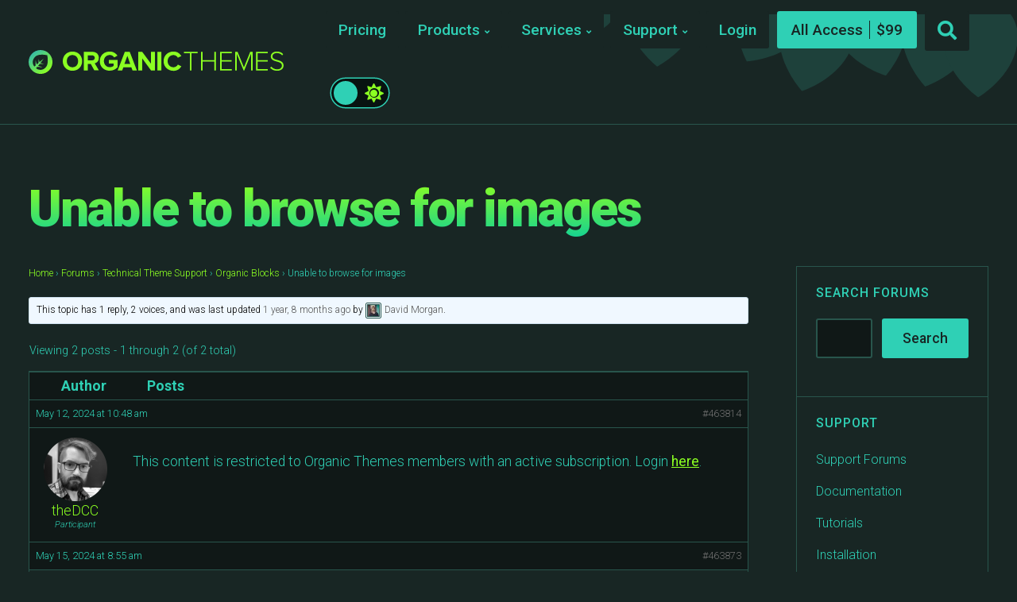

--- FILE ---
content_type: text/html; charset=UTF-8
request_url: https://organicthemes.com/forums/topic/unable-to-browse-for-images/
body_size: 20552
content:
<!DOCTYPE html>

<html class="no-js" lang="en-US">

<head>

	<meta charset="UTF-8">
	<meta name="viewport" content="width=device-width, initial-scale=1">
	<link rel="profile" href="https://gmpg.org/xfn/11">

	<title>Unable to browse for images &#8211; WordPress Block Themes and Plugins &#8211; Organic Themes</title>
<script type="text/javascript">
/* <![CDATA[ */
window.JetpackScriptData = {"site":{"icon":"https://i0.wp.com/organicthemes.com/wp-content/uploads/2016/09/cropped-organic-favicon-2.png?fit=512%2C512\u0026ssl=1\u0026w=64","title":"WordPress Block Themes and Plugins - Organic Themes","host":"unknown","is_wpcom_platform":false}};
/* ]]> */
</script>
<meta name='robots' content='max-image-preview:large' />
	<style>img:is([sizes="auto" i], [sizes^="auto," i]) { contain-intrinsic-size: 3000px 1500px }</style>
	
            <script data-no-defer="1" data-ezscrex="false" data-cfasync="false" data-pagespeed-no-defer data-cookieconsent="ignore">
                var ctPublicFunctions = {"_ajax_nonce":"4aa67fb9b9","_rest_nonce":"9610ba8c59","_ajax_url":"\/wp-admin\/admin-ajax.php","_rest_url":"https:\/\/organicthemes.com\/wp-json\/","data__cookies_type":"native","data__ajax_type":"rest","data__bot_detector_enabled":"0","data__frontend_data_log_enabled":1,"cookiePrefix":"","wprocket_detected":false,"host_url":"organicthemes.com","text__ee_click_to_select":"Click to select the whole data","text__ee_original_email":"The complete one is","text__ee_got_it":"Got it","text__ee_blocked":"Blocked","text__ee_cannot_connect":"Cannot connect","text__ee_cannot_decode":"Can not decode email. Unknown reason","text__ee_email_decoder":"CleanTalk email decoder","text__ee_wait_for_decoding":"The magic is on the way!","text__ee_decoding_process":"Please wait a few seconds while we decode the contact data."}
            </script>
        
            <script data-no-defer="1" data-ezscrex="false" data-cfasync="false" data-pagespeed-no-defer data-cookieconsent="ignore">
                var ctPublic = {"_ajax_nonce":"4aa67fb9b9","settings__forms__check_internal":"0","settings__forms__check_external":"0","settings__forms__force_protection":0,"settings__forms__search_test":"1","settings__data__bot_detector_enabled":"0","settings__sfw__anti_crawler":0,"blog_home":"https:\/\/organicthemes.com\/","pixel__setting":"0","pixel__enabled":false,"pixel__url":null,"data__email_check_before_post":"1","data__email_check_exist_post":0,"data__cookies_type":"native","data__key_is_ok":true,"data__visible_fields_required":true,"wl_brandname":"Anti-Spam by CleanTalk","wl_brandname_short":"CleanTalk","ct_checkjs_key":1490582096,"emailEncoderPassKey":"e84fd76d38d006a805a150c9a6deb814","bot_detector_forms_excluded":"W10=","advancedCacheExists":false,"varnishCacheExists":false,"wc_ajax_add_to_cart":false,"theRealPerson":{"phrases":{"trpHeading":"The Real Person Badge!","trpContent1":"The commenter acts as a real person and verified as not a bot.","trpContent2":"Passed all tests against spam bots. Anti-Spam by CleanTalk.","trpContentLearnMore":"Learn more"},"trpContentLink":"https:\/\/cleantalk.org\/the-real-person?utm_id=&amp;utm_term=&amp;utm_source=admin_side&amp;utm_medium=trp_badge&amp;utm_content=trp_badge_link_click&amp;utm_campaign=apbct_links","imgPersonUrl":"https:\/\/organicthemes.com\/wp-content\/plugins\/cleantalk-spam-protect\/css\/images\/real_user.svg","imgShieldUrl":"https:\/\/organicthemes.com\/wp-content\/plugins\/cleantalk-spam-protect\/css\/images\/shield.svg"}}
            </script>
        <link rel='dns-prefetch' href='//cdnjs.cloudflare.com' />
<link rel='dns-prefetch' href='//cdn.recapture.io' />
<link rel='dns-prefetch' href='//js.stripe.com' />
<link rel='dns-prefetch' href='//fonts.googleapis.com' />
<link rel='preconnect' href='//i0.wp.com' />
<link rel='preconnect' href='//c0.wp.com' />
<link rel="alternate" type="application/rss+xml" title="WordPress Block Themes and Plugins - Organic Themes &raquo; Feed" href="https://organicthemes.com/feed/" />
<link rel="alternate" type="application/rss+xml" title="WordPress Block Themes and Plugins - Organic Themes &raquo; Comments Feed" href="https://organicthemes.com/comments/feed/" />
<script type="text/javascript">
/* <![CDATA[ */
window._wpemojiSettings = {"baseUrl":"https:\/\/s.w.org\/images\/core\/emoji\/16.0.1\/72x72\/","ext":".png","svgUrl":"https:\/\/s.w.org\/images\/core\/emoji\/16.0.1\/svg\/","svgExt":".svg","source":{"concatemoji":"https:\/\/organicthemes.com\/wp-includes\/js\/wp-emoji-release.min.js?ver=6.8.3"}};
/*! This file is auto-generated */
!function(s,n){var o,i,e;function c(e){try{var t={supportTests:e,timestamp:(new Date).valueOf()};sessionStorage.setItem(o,JSON.stringify(t))}catch(e){}}function p(e,t,n){e.clearRect(0,0,e.canvas.width,e.canvas.height),e.fillText(t,0,0);var t=new Uint32Array(e.getImageData(0,0,e.canvas.width,e.canvas.height).data),a=(e.clearRect(0,0,e.canvas.width,e.canvas.height),e.fillText(n,0,0),new Uint32Array(e.getImageData(0,0,e.canvas.width,e.canvas.height).data));return t.every(function(e,t){return e===a[t]})}function u(e,t){e.clearRect(0,0,e.canvas.width,e.canvas.height),e.fillText(t,0,0);for(var n=e.getImageData(16,16,1,1),a=0;a<n.data.length;a++)if(0!==n.data[a])return!1;return!0}function f(e,t,n,a){switch(t){case"flag":return n(e,"\ud83c\udff3\ufe0f\u200d\u26a7\ufe0f","\ud83c\udff3\ufe0f\u200b\u26a7\ufe0f")?!1:!n(e,"\ud83c\udde8\ud83c\uddf6","\ud83c\udde8\u200b\ud83c\uddf6")&&!n(e,"\ud83c\udff4\udb40\udc67\udb40\udc62\udb40\udc65\udb40\udc6e\udb40\udc67\udb40\udc7f","\ud83c\udff4\u200b\udb40\udc67\u200b\udb40\udc62\u200b\udb40\udc65\u200b\udb40\udc6e\u200b\udb40\udc67\u200b\udb40\udc7f");case"emoji":return!a(e,"\ud83e\udedf")}return!1}function g(e,t,n,a){var r="undefined"!=typeof WorkerGlobalScope&&self instanceof WorkerGlobalScope?new OffscreenCanvas(300,150):s.createElement("canvas"),o=r.getContext("2d",{willReadFrequently:!0}),i=(o.textBaseline="top",o.font="600 32px Arial",{});return e.forEach(function(e){i[e]=t(o,e,n,a)}),i}function t(e){var t=s.createElement("script");t.src=e,t.defer=!0,s.head.appendChild(t)}"undefined"!=typeof Promise&&(o="wpEmojiSettingsSupports",i=["flag","emoji"],n.supports={everything:!0,everythingExceptFlag:!0},e=new Promise(function(e){s.addEventListener("DOMContentLoaded",e,{once:!0})}),new Promise(function(t){var n=function(){try{var e=JSON.parse(sessionStorage.getItem(o));if("object"==typeof e&&"number"==typeof e.timestamp&&(new Date).valueOf()<e.timestamp+604800&&"object"==typeof e.supportTests)return e.supportTests}catch(e){}return null}();if(!n){if("undefined"!=typeof Worker&&"undefined"!=typeof OffscreenCanvas&&"undefined"!=typeof URL&&URL.createObjectURL&&"undefined"!=typeof Blob)try{var e="postMessage("+g.toString()+"("+[JSON.stringify(i),f.toString(),p.toString(),u.toString()].join(",")+"));",a=new Blob([e],{type:"text/javascript"}),r=new Worker(URL.createObjectURL(a),{name:"wpTestEmojiSupports"});return void(r.onmessage=function(e){c(n=e.data),r.terminate(),t(n)})}catch(e){}c(n=g(i,f,p,u))}t(n)}).then(function(e){for(var t in e)n.supports[t]=e[t],n.supports.everything=n.supports.everything&&n.supports[t],"flag"!==t&&(n.supports.everythingExceptFlag=n.supports.everythingExceptFlag&&n.supports[t]);n.supports.everythingExceptFlag=n.supports.everythingExceptFlag&&!n.supports.flag,n.DOMReady=!1,n.readyCallback=function(){n.DOMReady=!0}}).then(function(){return e}).then(function(){var e;n.supports.everything||(n.readyCallback(),(e=n.source||{}).concatemoji?t(e.concatemoji):e.wpemoji&&e.twemoji&&(t(e.twemoji),t(e.wpemoji)))}))}((window,document),window._wpemojiSettings);
/* ]]> */
</script>
<style id='wp-emoji-styles-inline-css' type='text/css'>

	img.wp-smiley, img.emoji {
		display: inline !important;
		border: none !important;
		box-shadow: none !important;
		height: 1em !important;
		width: 1em !important;
		margin: 0 0.07em !important;
		vertical-align: -0.1em !important;
		background: none !important;
		padding: 0 !important;
	}
</style>
<link rel='stylesheet' id='wp-block-library-css' href='https://c0.wp.com/c/6.8.3/wp-includes/css/dist/block-library/style.min.css' type='text/css' media='all' />
<style id='classic-theme-styles-inline-css' type='text/css'>
/*! This file is auto-generated */
.wp-block-button__link{color:#fff;background-color:#32373c;border-radius:9999px;box-shadow:none;text-decoration:none;padding:calc(.667em + 2px) calc(1.333em + 2px);font-size:1.125em}.wp-block-file__button{background:#32373c;color:#fff;text-decoration:none}
</style>
<link rel='stylesheet' id='organic-blocks-font-awesome-css' href='https://organicthemes.com/wp-content/plugins/organic-blocks-bundle/css/fontawesome.min.css?ver=6.4' type='text/css' media='all' />
<link rel='stylesheet' id='organic-blocks-front-end-styles-css' href='https://organicthemes.com/wp-content/plugins/organic-blocks-bundle/css/style.css?ver=1690302141' type='text/css' media='all' />
<style id='edd-downloads-style-inline-css' type='text/css'>
.edd-blocks__columns{grid-gap:1rem;display:grid}@media(min-width:600px){.edd-blocks__columns{grid-template-columns:repeat(2,50%)}}@media(min-width:960px){.edd-blocks__columns-3{grid-template-columns:repeat(3,1fr)}.edd-blocks__columns-4{grid-template-columns:repeat(4,1fr)}.edd-blocks__columns-5{grid-template-columns:repeat(5,1fr)}.edd-blocks__columns-6{grid-template-columns:repeat(6,1fr)}}.wp-block-edd-downloads .navigation{border:none;display:flex;gap:.5rem;justify-content:center;margin:2rem 0}.wp-block-edd-downloads .page-numbers{border:1px solid;border-radius:3px;padding:.5rem 1rem}.edd-blocks__downloads{display:grid;gap:2rem}.edd-blocks__columns .edd-blocks__download{display:flex;flex-direction:column;padding:1rem}.edd-blocks__columns .edd-blocks__download-content{flex-grow:1}.edd-blocks__download-image-link{border:none;padding:0}.edd-blocks__download-image-link img{display:block;height:auto;max-width:100%}.wp-block-edd-buy-button .edd-submit{display:table}.wp-block-edd-buy-button .aligncenter,.wp-block-edd-buy-button .alignwide{margin:0 auto}.wp-block-edd-buy-button .alignright{margin:0 0 0 auto}.wp-block-edd-buy-button .alignleft{margin:0 auto 0 0}.wp-block-edd-buy-button .alignwide{width:100%}

</style>
<style id='edd-buy-button-style-inline-css' type='text/css'>
.wp-block-edd-buy-button .edd-submit{display:table}.wp-block-edd-buy-button .aligncenter,.wp-block-edd-buy-button .alignwide{margin:0 auto}.wp-block-edd-buy-button .alignright{margin:0 0 0 auto}.wp-block-edd-buy-button .alignleft{margin:0 auto 0 0}.wp-block-edd-buy-button .alignwide{width:100%}

</style>
<style id='edd-login-style-inline-css' type='text/css'>
.screen-reader-text{clip:rect(1px,1px,1px,1px);word-wrap:normal!important;border:0;-webkit-clip-path:inset(50%);clip-path:inset(50%);height:1px;margin:-1px;overflow:hidden;padding:0;position:absolute;width:1px}.edd-blocks-form{border:1px solid var(--edd-blocks-light-grey);display:grid;gap:1.25rem;padding:2rem}.widget .edd-blocks-form{border:none;padding:0}.edd-blocks-form .edd-blocks-form__group,.edd-blocks-form legend{display:block;margin:0}.edd-blocks-form .edd-blocks-form__group>label{display:block;margin-bottom:.5rem!important}.edd-blocks-form input[type=email],.edd-blocks-form input[type=password],.edd-blocks-form input[type=text],.edd-blocks-form select{box-sizing:border-box;display:block;padding:4px 6px;width:100%}.edd-blocks-form .edd-blocks-form__halves{display:flex!important;gap:1rem;justify-content:space-between}@media(min-width:600px){.edd-blocks-form .edd-blocks-form__halves>*{flex-basis:50%}}p+.edd-blocks-form{margin-top:2rem}.edd-button-secondary,.edd-submit{transition:all .2s ease-in-out}.edd-button-secondary:active,.edd-button-secondary:hover,.edd-submit:active,.edd-submit:hover{transform:translateY(-1px)}.edd-button-secondary{background-color:var(--edd-blocks-light-grey);border:1px solid #ddd;border-radius:4px;color:unset;margin:0;padding:.5rem 1rem}.edd-button-secondary:disabled{opacity:.6}.wp-block-edd-login #pass-strength-result{background-color:#f0f0f1;border:1px solid #dcdcde;box-sizing:border-box;color:#1d2327;margin:-1px 1px 5px;opacity:0;padding:3px 5px;text-align:center}.wp-block-edd-login #pass-strength-result.short{background-color:#ffabaf;border-color:#e65054;opacity:1}.wp-block-edd-login #pass-strength-result.bad{background-color:#facfd2;border-color:#f86368;opacity:1}.wp-block-edd-login #pass-strength-result.good{background-color:#f5e6ab;border-color:#f0c33c;opacity:1}.wp-block-edd-login #pass-strength-result.strong{background-color:#b8e6bf;border-color:#68de7c;opacity:1}.wp-block-edd-login .wp-pwd.is-open{position:relative}.wp-block-edd-login .button.wp-hide-pw{background:transparent;border:1px solid transparent;box-shadow:none;color:#555;font-size:14px;height:2.5rem;line-height:2;margin:0;min-height:40px;min-width:40px;padding:5px 9px;position:absolute;right:0;top:0;width:2.5rem}.wp-block-edd-login .button.wp-hide-pw .dashicons{display:block}.wp-block-edd-login div.reset-pass-submit{align-items:center;display:flex;justify-content:space-between}.wp-block-edd-login .edd-alert p,.wp-block-edd-login p{margin:0;padding:0}

</style>
<style id='edd-register-style-inline-css' type='text/css'>
.screen-reader-text{clip:rect(1px,1px,1px,1px);word-wrap:normal!important;border:0;-webkit-clip-path:inset(50%);clip-path:inset(50%);height:1px;margin:-1px;overflow:hidden;padding:0;position:absolute;width:1px}.edd-blocks-form{border:1px solid var(--edd-blocks-light-grey);display:grid;gap:1.25rem;padding:2rem}.widget .edd-blocks-form{border:none;padding:0}.edd-blocks-form .edd-blocks-form__group,.edd-blocks-form legend{display:block;margin:0}.edd-blocks-form .edd-blocks-form__group>label{display:block;margin-bottom:.5rem!important}.edd-blocks-form input[type=email],.edd-blocks-form input[type=password],.edd-blocks-form input[type=text],.edd-blocks-form select{box-sizing:border-box;display:block;padding:4px 6px;width:100%}.edd-blocks-form .edd-blocks-form__halves{display:flex!important;gap:1rem;justify-content:space-between}@media(min-width:600px){.edd-blocks-form .edd-blocks-form__halves>*{flex-basis:50%}}p+.edd-blocks-form{margin-top:2rem}.edd-button-secondary,.edd-submit{transition:all .2s ease-in-out}.edd-button-secondary:active,.edd-button-secondary:hover,.edd-submit:active,.edd-submit:hover{transform:translateY(-1px)}.edd-button-secondary{background-color:var(--edd-blocks-light-grey);border:1px solid #ddd;border-radius:4px;color:unset;margin:0;padding:.5rem 1rem}.edd-button-secondary:disabled{opacity:.6}.wp-block-edd-register .edd-blocks-form__group-password .edd-blocks-form__control{position:relative}.wp-block-edd-register #pass-strength-result{background-color:#f0f0f1;border:1px solid #dcdcde;box-sizing:border-box;color:#1d2327;margin:-1px 1px 5px;opacity:0;padding:3px 5px;text-align:center}.wp-block-edd-register #pass-strength-result.short{background-color:#ffabaf;border-color:#e65054;opacity:1}.wp-block-edd-register #pass-strength-result.bad{background-color:#facfd2;border-color:#f86368;opacity:1}.wp-block-edd-register #pass-strength-result.good{background-color:#f5e6ab;border-color:#f0c33c;opacity:1}.wp-block-edd-register #pass-strength-result.strong{background-color:#b8e6bf;border-color:#68de7c;opacity:1}.wp-block-edd-register .wp-pwd.is-open{position:relative}.wp-block-edd-register .button.wp-hide-pw{background:transparent;border:1px solid transparent;box-shadow:none;color:#555;font-size:14px;height:2.5rem;line-height:2;margin:0;min-height:40px;min-width:40px;padding:5px 9px;position:absolute;right:0;top:0;width:2.5rem}.wp-block-edd-register .button.wp-hide-pw .dashicons{display:block}.wp-block-edd-register div.edd-blocks-form__group-submit{align-items:center;display:flex;justify-content:space-between}.wp-block-edd-register .edd-alert p,.wp-block-edd-register p{margin:0;padding:0}

</style>
<style id='edd-order-history-style-inline-css' type='text/css'>
.edd-blocks__columns{grid-gap:1rem;display:grid}@media(min-width:600px){.edd-blocks__columns{grid-template-columns:repeat(2,50%)}}@media(min-width:960px){.edd-blocks__columns-3{grid-template-columns:repeat(3,1fr)}.edd-blocks__columns-4{grid-template-columns:repeat(4,1fr)}.edd-blocks__columns-5{grid-template-columns:repeat(5,1fr)}.edd-blocks__columns-6{grid-template-columns:repeat(6,1fr)}}.edd-blocks-form{border:1px solid var(--edd-blocks-light-grey);display:grid;gap:1.25rem;padding:2rem}.widget .edd-blocks-form{border:none;padding:0}.edd-blocks-form .edd-blocks-form__group,.edd-blocks-form legend{display:block;margin:0}.edd-blocks-form .edd-blocks-form__group>label{display:block;margin-bottom:.5rem!important}.edd-blocks-form input[type=email],.edd-blocks-form input[type=password],.edd-blocks-form input[type=text],.edd-blocks-form select{box-sizing:border-box;display:block;padding:4px 6px;width:100%}.edd-blocks-form .edd-blocks-form__halves{display:flex!important;gap:1rem;justify-content:space-between}@media(min-width:600px){.edd-blocks-form .edd-blocks-form__halves>*{flex-basis:50%}}p+.edd-blocks-form{margin-top:2rem}.edd-button-secondary,.edd-submit{transition:all .2s ease-in-out}.edd-button-secondary:active,.edd-button-secondary:hover,.edd-submit:active,.edd-submit:hover{transform:translateY(-1px)}.edd-button-secondary{background-color:var(--edd-blocks-light-grey);border:1px solid #ddd;border-radius:4px;color:unset;margin:0;padding:.5rem 1rem}.edd-button-secondary:disabled{opacity:.6}.edd-blocks__orders-grid{display:grid;gap:1rem}.edd-blocks-orders__order{border:1px solid var(--edd-blocks-light-grey);display:flex;flex-direction:column;gap:1rem;padding:1rem}.edd-blocks-orders__order-data,.edd-blocks-orders__order-header{display:flex;flex-wrap:wrap;justify-content:space-between}.edd-blocks-orders__order-header{border-bottom:1px solid var(--edd-blocks-light-grey);padding-bottom:.5rem}.edd-blocks-orders__order-id{font-weight:700}.edd-blocks-orders__order-details{flex-basis:100%}

</style>
<style id='edd-confirmation-style-inline-css' type='text/css'>
.edd-blocks__row{align-items:center;display:grid;gap:1rem}.edd-blocks__row-label{font-weight:700}@media(min-width:480px){.edd-blocks__row{grid-template-columns:1fr 1fr}.edd-blocks__row>div:last-of-type:not(:first-of-type){text-align:right}.edd-blocks__row>div:only-child{grid-column:1/span 2}}.edd-blocks-receipt__items,.edd-blocks-receipt__totals{border:1px solid var(--edd-blocks-light-grey);display:grid;margin:0 auto 1.5rem;padding:1rem}.edd-blocks-receipt__row-item{border-bottom:1px solid var(--edd-blocks-light-grey);padding:.5rem 0}.edd-blocks-receipt__row-item:last-child{border-bottom:none!important}.edd-blocks-receipt__row-header{border-bottom:1px solid var(--edd-blocks-light-grey);font-size:1.1rem;font-weight:700;padding-bottom:.5rem}

</style>
<style id='edd-receipt-style-inline-css' type='text/css'>
.screen-reader-text{clip:rect(1px,1px,1px,1px);word-wrap:normal!important;border:0;-webkit-clip-path:inset(50%);clip-path:inset(50%);height:1px;margin:-1px;overflow:hidden;padding:0;position:absolute;width:1px}.edd-blocks__row{align-items:center;display:grid;gap:1rem}.edd-blocks__row-label{font-weight:700}@media(min-width:480px){.edd-blocks__row{grid-template-columns:1fr 1fr}.edd-blocks__row>div:last-of-type:not(:first-of-type){text-align:right}.edd-blocks__row>div:only-child{grid-column:1/span 2}}.edd-blocks-form{border:1px solid var(--edd-blocks-light-grey);display:grid;gap:1.25rem;padding:2rem}.widget .edd-blocks-form{border:none;padding:0}.edd-blocks-form .edd-blocks-form__group,.edd-blocks-form legend{display:block;margin:0}.edd-blocks-form .edd-blocks-form__group>label{display:block;margin-bottom:.5rem!important}.edd-blocks-form input[type=email],.edd-blocks-form input[type=password],.edd-blocks-form input[type=text],.edd-blocks-form select{box-sizing:border-box;display:block;padding:4px 6px;width:100%}.edd-blocks-form .edd-blocks-form__halves{display:flex!important;gap:1rem;justify-content:space-between}@media(min-width:600px){.edd-blocks-form .edd-blocks-form__halves>*{flex-basis:50%}}p+.edd-blocks-form{margin-top:2rem}.edd-button-secondary,.edd-submit{transition:all .2s ease-in-out}.edd-button-secondary:active,.edd-button-secondary:hover,.edd-submit:active,.edd-submit:hover{transform:translateY(-1px)}.edd-button-secondary{background-color:var(--edd-blocks-light-grey);border:1px solid #ddd;border-radius:4px;color:unset;margin:0;padding:.5rem 1rem}.edd-button-secondary:disabled{opacity:.6}.edd-blocks-receipt__items,.edd-blocks-receipt__totals{border:1px solid var(--edd-blocks-light-grey);display:grid;margin:0 auto 1.5rem;padding:1rem}.edd-blocks-receipt__row-item{border-bottom:1px solid var(--edd-blocks-light-grey);padding:.5rem 0}.edd-blocks-receipt__row-item:last-child{border-bottom:none!important}.edd-blocks-receipt__row-header{border-bottom:1px solid var(--edd-blocks-light-grey);font-size:1.1rem;font-weight:700;padding-bottom:.5rem}.edd-blocks-receipt__items .edd-blocks__row{border-bottom:1px solid var(--edd-blocks-light-grey);padding:.5rem 0}

</style>
<style id='edd-user-downloads-style-inline-css' type='text/css'>
.screen-reader-text{clip:rect(1px,1px,1px,1px);word-wrap:normal!important;border:0;-webkit-clip-path:inset(50%);clip-path:inset(50%);height:1px;margin:-1px;overflow:hidden;padding:0;position:absolute;width:1px}.edd-pro-search__control{display:flex;justify-content:flex-end;margin-bottom:2em}.edd-pro-search__control input{max-width:100%;width:300px}.edd-pro-search__hidden{display:none!important}.edd-blocks__row{align-items:center;display:grid;gap:1rem}.edd-blocks__row-label{font-weight:700}@media(min-width:480px){.edd-blocks__row{grid-template-columns:1fr 1fr}.edd-blocks__row>div:last-of-type:not(:first-of-type){text-align:right}.edd-blocks__row>div:only-child{grid-column:1/span 2}}div.edd-blocks__user-downloads{border:1px solid var(--edd-blocks-light-grey);padding:1rem}div.edd-blocks__user-downloads .edd-order-item__product .edd-order-item__files,div.edd-blocks__user-downloads .edd-order-items__header .edd-blocks__row-label{text-align:left}.edd-order-item__product,.edd-order-items__header{border-bottom:1px solid var(--edd-blocks-light-grey);gap:1em;padding:.5em 0}.edd-order-item__product:last-child,.edd-order-items__header:last-child{border-bottom:none;padding-bottom:0}.edd-order-items__header{padding-top:0}

</style>
<style id='edd-terms-style-inline-css' type='text/css'>
.edd-blocks__columns{grid-gap:1rem;display:grid}@media(min-width:600px){.edd-blocks__columns{grid-template-columns:repeat(2,50%)}}@media(min-width:960px){.edd-blocks__columns-3{grid-template-columns:repeat(3,1fr)}.edd-blocks__columns-4{grid-template-columns:repeat(4,1fr)}.edd-blocks__columns-5{grid-template-columns:repeat(5,1fr)}.edd-blocks__columns-6{grid-template-columns:repeat(6,1fr)}}.wp-block-edd-terms{grid-gap:1rem;display:grid}.wp-block-edd-terms img{display:block;height:auto;max-width:100%}.edd-blocks__term-title{align-items:center;display:flex;gap:.5rem}

</style>
<style id='edd-cart-style-inline-css' type='text/css'>
.edd-blocks-form__cart .edd_cart_remove_item_btn{border:none;margin-left:.5rem;padding:0;text-decoration:none}.edd-blocks-form__cart .edd_cart_remove_item_btn svg{opacity:.6}.edd-blocks-form__cart .edd_cart_remove_item_btn svg:hover{opacity:.9}.edd-blocks-form__cart #edd_checkout_cart{border:1px solid #eee;display:grid}.edd-blocks-form__cart .edd_cart_item_name{display:grid;gap:1rem}.edd-blocks-form__cart .edd_cart_item_name .edd_cart_actions{align-items:center;display:inline-flex;flex-basis:100%;gap:.5rem}.edd-blocks-form__cart .edd_cart_item_name .edd_cart_actions label{margin:0!important}.edd-blocks-form__cart .edd_cart_item_name .edd_cart_actions input.edd-item-quantity{width:3rem!important}.edd-blocks-form__cart .edd_checkout_cart_item_title{align-items:center;display:flex;gap:1rem}.edd-blocks-form__cart .edd_cart_fee_amount,.edd-blocks-form__cart .edd_cart_item_price{align-items:center;display:flex;gap:.5rem}@media(min-width:480px){.edd-blocks-form__cart .edd_cart_fee_amount,.edd-blocks-form__cart .edd_cart_item_price{justify-content:flex-end}}.edd-blocks-form__cart .edd-blocks-cart__row{align-items:center;display:flex;flex-wrap:wrap;gap:1rem;padding:1.5rem}.edd-blocks-form__cart .edd-blocks-cart__row>div:last-of-type:not(:first-of-type){flex:1 1 110px}@media(min-width:480px){.edd-blocks-form__cart .edd-blocks-cart__row>div:last-of-type:not(:first-of-type){text-align:right}}.edd-blocks-form__cart .edd-blocks-cart__items,.edd-blocks-form__cart .edd-blocks-cart__row-header{border-bottom:1px solid #eee}.edd-blocks-form__cart .edd-blocks-cart__row-header,.edd-blocks-form__cart .edd_cart_total{font-weight:700}.edd-blocks-form__cart .edd-blocks-cart__row-footer{text-align:right}.edd-blocks-form__cart .edd-blocks-cart__row-footer>div:only-child{flex-grow:1}.edd-blocks-form__cart .edd-blocks-cart__action-remove,.edd-blocks-form__cart .edd_discount_remove{background:url([data-uri]) 50% no-repeat;background-size:1em;box-shadow:none!important;display:block;height:1em;opacity:.6;top:0;width:1em}.edd-blocks-form__cart .edd-blocks-cart__action-remove:hover,.edd-blocks-form__cart .edd_discount_remove:hover{background-position:50%;opacity:1}.edd-blocks-form__cart .edd_cart_item_image img{display:block}.edd-blocks__cart-mini,.edd-blocks__cart-mini a{align-items:center;color:unset;display:flex;gap:.25rem;justify-content:flex-end;text-decoration:none}.edd-blocks__cart-mini a svg,.edd-blocks__cart-mini svg{fill:none;height:1.5rem;width:1.5rem}.wp-block-edd-cart .edd-blocks-cart__row-footer{padding:.5rem 1.5rem}

</style>
<link rel='stylesheet' id='edd-checkout-style-css' href='https://organicthemes.com/wp-content/plugins/easy-digital-downloads-pro/includes/blocks/build/checkout/style-index.css?ver=2.0.0' type='text/css' media='all' />
<link rel='stylesheet' id='mediaelement-css' href='https://c0.wp.com/c/6.8.3/wp-includes/js/mediaelement/mediaelementplayer-legacy.min.css' type='text/css' media='all' />
<link rel='stylesheet' id='wp-mediaelement-css' href='https://c0.wp.com/c/6.8.3/wp-includes/js/mediaelement/wp-mediaelement.min.css' type='text/css' media='all' />
<style id='jetpack-sharing-buttons-style-inline-css' type='text/css'>
.jetpack-sharing-buttons__services-list{display:flex;flex-direction:row;flex-wrap:wrap;gap:0;list-style-type:none;margin:5px;padding:0}.jetpack-sharing-buttons__services-list.has-small-icon-size{font-size:12px}.jetpack-sharing-buttons__services-list.has-normal-icon-size{font-size:16px}.jetpack-sharing-buttons__services-list.has-large-icon-size{font-size:24px}.jetpack-sharing-buttons__services-list.has-huge-icon-size{font-size:36px}@media print{.jetpack-sharing-buttons__services-list{display:none!important}}.editor-styles-wrapper .wp-block-jetpack-sharing-buttons{gap:0;padding-inline-start:0}ul.jetpack-sharing-buttons__services-list.has-background{padding:1.25em 2.375em}
</style>
<style id='global-styles-inline-css' type='text/css'>
:root{--wp--preset--aspect-ratio--square: 1;--wp--preset--aspect-ratio--4-3: 4/3;--wp--preset--aspect-ratio--3-4: 3/4;--wp--preset--aspect-ratio--3-2: 3/2;--wp--preset--aspect-ratio--2-3: 2/3;--wp--preset--aspect-ratio--16-9: 16/9;--wp--preset--aspect-ratio--9-16: 9/16;--wp--preset--color--black: #000000;--wp--preset--color--cyan-bluish-gray: #abb8c3;--wp--preset--color--white: #ffffff;--wp--preset--color--pale-pink: #f78da7;--wp--preset--color--vivid-red: #cf2e2e;--wp--preset--color--luminous-vivid-orange: #ff6900;--wp--preset--color--luminous-vivid-amber: #fcb900;--wp--preset--color--light-green-cyan: #7bdcb5;--wp--preset--color--vivid-green-cyan: #00d084;--wp--preset--color--pale-cyan-blue: #8ed1fc;--wp--preset--color--vivid-cyan-blue: #0693e3;--wp--preset--color--vivid-purple: #9b51e0;--wp--preset--color--highlighter-green: #8bff22;--wp--preset--color--light-teal: #2fd0b5;--wp--preset--color--dark-teal: #243936;--wp--preset--color--darker-teal: #182624;--wp--preset--color--darkest-teal: #101817;--wp--preset--gradient--vivid-cyan-blue-to-vivid-purple: linear-gradient(135deg,rgba(6,147,227,1) 0%,rgb(155,81,224) 100%);--wp--preset--gradient--light-green-cyan-to-vivid-green-cyan: linear-gradient(135deg,rgb(122,220,180) 0%,rgb(0,208,130) 100%);--wp--preset--gradient--luminous-vivid-amber-to-luminous-vivid-orange: linear-gradient(135deg,rgba(252,185,0,1) 0%,rgba(255,105,0,1) 100%);--wp--preset--gradient--luminous-vivid-orange-to-vivid-red: linear-gradient(135deg,rgba(255,105,0,1) 0%,rgb(207,46,46) 100%);--wp--preset--gradient--very-light-gray-to-cyan-bluish-gray: linear-gradient(135deg,rgb(238,238,238) 0%,rgb(169,184,195) 100%);--wp--preset--gradient--cool-to-warm-spectrum: linear-gradient(135deg,rgb(74,234,220) 0%,rgb(151,120,209) 20%,rgb(207,42,186) 40%,rgb(238,44,130) 60%,rgb(251,105,98) 80%,rgb(254,248,76) 100%);--wp--preset--gradient--blush-light-purple: linear-gradient(135deg,rgb(255,206,236) 0%,rgb(152,150,240) 100%);--wp--preset--gradient--blush-bordeaux: linear-gradient(135deg,rgb(254,205,165) 0%,rgb(254,45,45) 50%,rgb(107,0,62) 100%);--wp--preset--gradient--luminous-dusk: linear-gradient(135deg,rgb(255,203,112) 0%,rgb(199,81,192) 50%,rgb(65,88,208) 100%);--wp--preset--gradient--pale-ocean: linear-gradient(135deg,rgb(255,245,203) 0%,rgb(182,227,212) 50%,rgb(51,167,181) 100%);--wp--preset--gradient--electric-grass: linear-gradient(135deg,rgb(202,248,128) 0%,rgb(113,206,126) 100%);--wp--preset--gradient--midnight: linear-gradient(135deg,rgb(2,3,129) 0%,rgb(40,116,252) 100%);--wp--preset--font-size--small: 13px;--wp--preset--font-size--medium: 20px;--wp--preset--font-size--large: 36px;--wp--preset--font-size--x-large: 42px;--wp--preset--spacing--20: 0.44rem;--wp--preset--spacing--30: 0.67rem;--wp--preset--spacing--40: 1rem;--wp--preset--spacing--50: 1.5rem;--wp--preset--spacing--60: 2.25rem;--wp--preset--spacing--70: 3.38rem;--wp--preset--spacing--80: 5.06rem;--wp--preset--shadow--natural: 6px 6px 9px rgba(0, 0, 0, 0.2);--wp--preset--shadow--deep: 12px 12px 50px rgba(0, 0, 0, 0.4);--wp--preset--shadow--sharp: 6px 6px 0px rgba(0, 0, 0, 0.2);--wp--preset--shadow--outlined: 6px 6px 0px -3px rgba(255, 255, 255, 1), 6px 6px rgba(0, 0, 0, 1);--wp--preset--shadow--crisp: 6px 6px 0px rgba(0, 0, 0, 1);}:where(.is-layout-flex){gap: 0.5em;}:where(.is-layout-grid){gap: 0.5em;}body .is-layout-flex{display: flex;}.is-layout-flex{flex-wrap: wrap;align-items: center;}.is-layout-flex > :is(*, div){margin: 0;}body .is-layout-grid{display: grid;}.is-layout-grid > :is(*, div){margin: 0;}:where(.wp-block-columns.is-layout-flex){gap: 2em;}:where(.wp-block-columns.is-layout-grid){gap: 2em;}:where(.wp-block-post-template.is-layout-flex){gap: 1.25em;}:where(.wp-block-post-template.is-layout-grid){gap: 1.25em;}.has-black-color{color: var(--wp--preset--color--black) !important;}.has-cyan-bluish-gray-color{color: var(--wp--preset--color--cyan-bluish-gray) !important;}.has-white-color{color: var(--wp--preset--color--white) !important;}.has-pale-pink-color{color: var(--wp--preset--color--pale-pink) !important;}.has-vivid-red-color{color: var(--wp--preset--color--vivid-red) !important;}.has-luminous-vivid-orange-color{color: var(--wp--preset--color--luminous-vivid-orange) !important;}.has-luminous-vivid-amber-color{color: var(--wp--preset--color--luminous-vivid-amber) !important;}.has-light-green-cyan-color{color: var(--wp--preset--color--light-green-cyan) !important;}.has-vivid-green-cyan-color{color: var(--wp--preset--color--vivid-green-cyan) !important;}.has-pale-cyan-blue-color{color: var(--wp--preset--color--pale-cyan-blue) !important;}.has-vivid-cyan-blue-color{color: var(--wp--preset--color--vivid-cyan-blue) !important;}.has-vivid-purple-color{color: var(--wp--preset--color--vivid-purple) !important;}.has-black-background-color{background-color: var(--wp--preset--color--black) !important;}.has-cyan-bluish-gray-background-color{background-color: var(--wp--preset--color--cyan-bluish-gray) !important;}.has-white-background-color{background-color: var(--wp--preset--color--white) !important;}.has-pale-pink-background-color{background-color: var(--wp--preset--color--pale-pink) !important;}.has-vivid-red-background-color{background-color: var(--wp--preset--color--vivid-red) !important;}.has-luminous-vivid-orange-background-color{background-color: var(--wp--preset--color--luminous-vivid-orange) !important;}.has-luminous-vivid-amber-background-color{background-color: var(--wp--preset--color--luminous-vivid-amber) !important;}.has-light-green-cyan-background-color{background-color: var(--wp--preset--color--light-green-cyan) !important;}.has-vivid-green-cyan-background-color{background-color: var(--wp--preset--color--vivid-green-cyan) !important;}.has-pale-cyan-blue-background-color{background-color: var(--wp--preset--color--pale-cyan-blue) !important;}.has-vivid-cyan-blue-background-color{background-color: var(--wp--preset--color--vivid-cyan-blue) !important;}.has-vivid-purple-background-color{background-color: var(--wp--preset--color--vivid-purple) !important;}.has-black-border-color{border-color: var(--wp--preset--color--black) !important;}.has-cyan-bluish-gray-border-color{border-color: var(--wp--preset--color--cyan-bluish-gray) !important;}.has-white-border-color{border-color: var(--wp--preset--color--white) !important;}.has-pale-pink-border-color{border-color: var(--wp--preset--color--pale-pink) !important;}.has-vivid-red-border-color{border-color: var(--wp--preset--color--vivid-red) !important;}.has-luminous-vivid-orange-border-color{border-color: var(--wp--preset--color--luminous-vivid-orange) !important;}.has-luminous-vivid-amber-border-color{border-color: var(--wp--preset--color--luminous-vivid-amber) !important;}.has-light-green-cyan-border-color{border-color: var(--wp--preset--color--light-green-cyan) !important;}.has-vivid-green-cyan-border-color{border-color: var(--wp--preset--color--vivid-green-cyan) !important;}.has-pale-cyan-blue-border-color{border-color: var(--wp--preset--color--pale-cyan-blue) !important;}.has-vivid-cyan-blue-border-color{border-color: var(--wp--preset--color--vivid-cyan-blue) !important;}.has-vivid-purple-border-color{border-color: var(--wp--preset--color--vivid-purple) !important;}.has-vivid-cyan-blue-to-vivid-purple-gradient-background{background: var(--wp--preset--gradient--vivid-cyan-blue-to-vivid-purple) !important;}.has-light-green-cyan-to-vivid-green-cyan-gradient-background{background: var(--wp--preset--gradient--light-green-cyan-to-vivid-green-cyan) !important;}.has-luminous-vivid-amber-to-luminous-vivid-orange-gradient-background{background: var(--wp--preset--gradient--luminous-vivid-amber-to-luminous-vivid-orange) !important;}.has-luminous-vivid-orange-to-vivid-red-gradient-background{background: var(--wp--preset--gradient--luminous-vivid-orange-to-vivid-red) !important;}.has-very-light-gray-to-cyan-bluish-gray-gradient-background{background: var(--wp--preset--gradient--very-light-gray-to-cyan-bluish-gray) !important;}.has-cool-to-warm-spectrum-gradient-background{background: var(--wp--preset--gradient--cool-to-warm-spectrum) !important;}.has-blush-light-purple-gradient-background{background: var(--wp--preset--gradient--blush-light-purple) !important;}.has-blush-bordeaux-gradient-background{background: var(--wp--preset--gradient--blush-bordeaux) !important;}.has-luminous-dusk-gradient-background{background: var(--wp--preset--gradient--luminous-dusk) !important;}.has-pale-ocean-gradient-background{background: var(--wp--preset--gradient--pale-ocean) !important;}.has-electric-grass-gradient-background{background: var(--wp--preset--gradient--electric-grass) !important;}.has-midnight-gradient-background{background: var(--wp--preset--gradient--midnight) !important;}.has-small-font-size{font-size: var(--wp--preset--font-size--small) !important;}.has-medium-font-size{font-size: var(--wp--preset--font-size--medium) !important;}.has-large-font-size{font-size: var(--wp--preset--font-size--large) !important;}.has-x-large-font-size{font-size: var(--wp--preset--font-size--x-large) !important;}
:where(.wp-block-post-template.is-layout-flex){gap: 1.25em;}:where(.wp-block-post-template.is-layout-grid){gap: 1.25em;}
:where(.wp-block-columns.is-layout-flex){gap: 2em;}:where(.wp-block-columns.is-layout-grid){gap: 2em;}
:root :where(.wp-block-pullquote){font-size: 1.5em;line-height: 1.6;}
</style>
<link rel='stylesheet' id='bbp_private_replies_style-css' href='https://organicthemes.com/wp-content/plugins/bbpress-private-replies/css/frond-end.css?ver=6.8.3' type='text/css' media='all' />
<link rel='stylesheet' id='bbp-other-mods-viewing-css' href='https://organicthemes.com/wp-content/plugins/bbpress-topic-lock/css/front.css?ver=6.8.3' type='text/css' media='all' />
<link rel='stylesheet' id='bbp-default-css' href='https://organicthemes.com/wp-content/plugins/bbpress/templates/default/css/bbpress.min.css?ver=2.6.14' type='text/css' media='all' />
<link rel='stylesheet' id='cleantalk-public-css-css' href='https://organicthemes.com/wp-content/plugins/cleantalk-spam-protect/css/cleantalk-public.min.css?ver=6.60_1753794592' type='text/css' media='all' />
<link rel='stylesheet' id='cleantalk-email-decoder-css-css' href='https://organicthemes.com/wp-content/plugins/cleantalk-spam-protect/css/cleantalk-email-decoder.min.css?ver=6.60_1753794592' type='text/css' media='all' />
<link rel='stylesheet' id='cleantalk-trp-css-css' href='https://organicthemes.com/wp-content/plugins/cleantalk-spam-protect/css/cleantalk-trp.min.css?ver=6.60_1753794592' type='text/css' media='all' />
<link rel='stylesheet' id='ctf_styles-css' href='https://organicthemes.com/wp-content/plugins/custom-twitter-feeds/css/ctf-styles.min.css?ver=2.3.1' type='text/css' media='all' />
<link rel='stylesheet' id='organic-shortcodes-styles-css' href='https://organicthemes.com/wp-content/plugins/organic-shortcodes/css/organic-shortcodes.css?ver=1.0' type='text/css' media='all' />
<link rel='stylesheet' id='organic-shortcodes-font-awesome-css' href='https://organicthemes.com/wp-content/plugins/organic-shortcodes/css/font-awesome.css?ver=1.0' type='text/css' media='all' />
<link rel='stylesheet' id='bodhi-svgs-attachment-css' href='https://organicthemes.com/wp-content/plugins/svg-support/css/svgs-attachment.css' type='text/css' media='all' />
<link rel='stylesheet' id='wporg-stats-css' href='https://organicthemes.com/wp-content/plugins/wporg-stats/public/css/wporg-stats-public.css?ver=1.0.0' type='text/css' media='all' />
<link rel='stylesheet' id='affwp-forms-css' href='https://organicthemes.com/wp-content/plugins/affiliate-wp/assets/css/forms.min.css?ver=2.30.0' type='text/css' media='all' />
<link rel='stylesheet' id='edd-free-downloads-css' href='https://organicthemes.com/wp-content/plugins/edd-free-downloads/assets/css/style.min.css?ver=2.3.10' type='text/css' media='all' />
<link rel='stylesheet' id='edd-rp-styles-css' href='https://organicthemes.com/wp-content/plugins/edd-recommended-products/css/style.css?ver=1.2.13' type='text/css' media='all' />
<link rel='stylesheet' id='edd_all_access_css-css' href='https://organicthemes.com/wp-content/plugins/edd-all-access/assets/css/frontend/build/styles.css?ver=1.2.4.3' type='text/css' media='all' />
<link rel='stylesheet' id='edd-recurring-css' href='https://organicthemes.com/wp-content/plugins/edd-recurring/assets/css/styles.css?ver=2.11.7' type='text/css' media='all' />
<link rel='stylesheet' id='organic-themes-style-css' href='https://organicthemes.com/wp-content/themes/organic-site-v7/style.css?ver=1.0' type='text/css' media='all' />
<link rel='stylesheet' id='organic-themes-style-conditionals-css' href='https://organicthemes.com/wp-content/themes/organic-site-v7/assets/css/style-conditionals.css?ver=1.0' type='text/css' media='all' />
<link rel='stylesheet' id='organic-themes-style-mobile-css' href='https://organicthemes.com/wp-content/themes/organic-site-v7/assets/css/style-mobile.css?ver=1.0' type='text/css' media='all' />
<link rel='stylesheet' id='organic-themes-font-awesome-css' href='https://organicthemes.com/wp-content/themes/organic-site-v7/assets/css/font-awesome.css?ver=5.15.2' type='text/css' media='all' />
<link rel='stylesheet' id='organic-themes-fonts-css' href='//fonts.googleapis.com/css?family=Abril+Fatface%7CAleo%3A300%2C300i%2C400%2C400i%2C700%2C700i%7CAmatic+SC%3A400%2C700%7CBebas+Neue%7CBerkshire+Swash%7CCabin%3A400%2C400i%2C500%2C500i%2C600%2C600i%2C700%2C700i%7CCaladea%3A400%2C400i%2C700%2C700i%7CCinzel%3A400%2C700%2C900%7CComfortaa%3A300%2C400%2C700%7CDM+Serif+Text%3A400%2C400i%7CDosis%3A200%2C300%2C400%2C500%2C600%2C700%2C800%7CDroid+Serif%3A400%2C400i%2C700%2C700i%7CEncode+Sans%3A200%2C300%2C400%2C500%2C600%2C700%7CFjalla+One%7CLato%3A100%2C100i%2C300%2C300i%2C400%2C400i%2C700%2C700i%7CLily+Script+One%7CLibre+Baskerville%3A400%2C400i%2C700%7CLibre+Franklin%3A200%2C200i%2C400%2C400i%2C700%2C700i%7CLimelight%7CLora%3A400%2C400i%2C700%2C700i%7CMerriweather%3A300%2C300i%2C400%2C400i%2C700%2C700i%7CMonoton%7CMontserrat%3A200%2C200i%2C400%2C400i%2C700%2C700i%7CMuli%3A300%2C300i%2C400%2C400i%2C700%2C700i%7CNoto+Sans%3A400%2C400i%2C700%2C700i%7CNoto+Serif+SC%3A300%2C400%2C500%2C700%7CNunito%3A300%2C400%2C600%2C800%7COpen+Sans%3A300%2C300i%2C400%2C400i%2C700%2C700i%7COswald%3A300%2C400%2C700%7COverlock%3A400%2C400i%2C700%2C700i%2C900%2C900i%7COxanium%3A200%2C300%2C400%2C500%2C600%2C700%2C800%7COxygen%3A300%2C400%2C700%7CParisienne%7CPatua+One%7CPlayfair+Display%3A400%2C400i%2C700%2C700i%7CPoppins%3A200%2C200i%2C400%2C400i%2C700%2C700i%7CPT+Sans%3A400%2C400i%2C700%2C700i%7CPT+Serif%3A400%2C400i%2C700%2C700i%7CQuicksand%3A300%2C400%2C700%7CRaleway%3A400%2C200%2C300%2C700%2C500%2C600%7CRochester%7CRoboto%3A100%2C100i%2C300%2C300i%2C400%2C400i%2C500%2C500i%2C700%2C700i%2C900%2C900i%7CRoboto+Slab%3A300%2C400%2C700%7CShrikhand%7CSource+Sans+Pro%3A300%2C300i%2C400%2C400i%2C700%2C700i%7CSpartan%3A100%2C200%2C300%2C400%2C500%2C600%2C700%2C800%2C900%7CStaatliches%7CUnica+One%7CWork+Sans%3A100%2C200%2C300%2C400%2C500%2C600%2C700%2C800%2C900&#038;subset=latin%2Clatin-ext&#038;ver=1.0' type='text/css' media='all' />
<link rel='stylesheet' id='gdatt-attachments-css' href='https://organicthemes.com/wp-content/plugins/gd-bbpress-attachments/css/front.min.css?ver=4.9_b2800_free' type='text/css' media='all' />
<link rel='stylesheet' id='dashicons-css' href='https://c0.wp.com/c/6.8.3/wp-includes/css/dashicons.min.css' type='text/css' media='all' />
<script type="text/javascript" src="https://c0.wp.com/c/6.8.3/wp-includes/js/jquery/jquery.min.js" id="jquery-core-js"></script>
<script type="text/javascript" src="https://c0.wp.com/c/6.8.3/wp-includes/js/jquery/jquery-migrate.min.js" id="jquery-migrate-js"></script>
<script type="text/javascript" src="https://organicthemes.com/wp-content/plugins/svg-support/vendor/DOMPurify/DOMPurify.min.js?ver=2.5.8" id="bodhi-dompurify-library-js"></script>
<script type="text/javascript" id="bbp-other-mods-viewing-js-extra">
/* <![CDATA[ */
var bbp_mods_viewing = {"topic_id":"463814"};
/* ]]> */
</script>
<script type="text/javascript" src="https://organicthemes.com/wp-content/plugins/bbpress-topic-lock/js/front.js?ver=6.8.3" id="bbp-other-mods-viewing-js"></script>
<script type="text/javascript" src="https://organicthemes.com/wp-content/plugins/cleantalk-spam-protect/js/apbct-public-bundle_comm-func.min.js?ver=6.60_1753794592" id="apbct-public-bundle_comm-func-js-js"></script>
<script type="text/javascript" id="bodhi_svg_inline-js-extra">
/* <![CDATA[ */
var svgSettings = {"skipNested":""};
/* ]]> */
</script>
<script type="text/javascript" src="https://organicthemes.com/wp-content/plugins/svg-support/js/min/svgs-inline-vanilla-min.js" id="bodhi_svg_inline-js"></script>
<script type="text/javascript" id="bodhi_svg_inline-js-after">
/* <![CDATA[ */
cssTarget={"Bodhi":"img.style-svg","ForceInlineSVG":"style-svg"};ForceInlineSVGActive="false";frontSanitizationEnabled="on";
/* ]]> */
</script>
<script type="text/javascript" src="https://organicthemes.com/wp-content/plugins/wporg-stats/public/js/wporg-stats-public.js?ver=1.0.0" id="wporg-stats-js"></script>
<script type="text/javascript" id="jquery-cookie-js-extra">
/* <![CDATA[ */
var affwp_scripts = {"ajaxurl":"https:\/\/organicthemes.com\/wp-admin\/admin-ajax.php"};
/* ]]> */
</script>
<script type="text/javascript" src="https://organicthemes.com/wp-content/plugins/affiliate-wp/assets/js/jquery.cookie.min.js?ver=1.4.0" id="jquery-cookie-js"></script>
<script type="text/javascript" id="affwp-tracking-js-extra">
/* <![CDATA[ */
var affwp_debug_vars = {"integrations":{"edd":"Easy Digital Downloads"},"version":"2.30.0","currency":"USD","ref_cookie":"affwp_ref","visit_cookie":"affwp_ref_visit_id","campaign_cookie":"affwp_campaign"};
/* ]]> */
</script>
<script type="text/javascript" src="https://organicthemes.com/wp-content/plugins/affiliate-wp/assets/js/tracking.min.js?ver=2.30.0" id="affwp-tracking-js"></script>
<script type="text/javascript" src="https://cdn.recapture.io/sdk/v1/ra-queue.min.js?v=2947955&amp;ver=1.0.43" id="recapture_frontend_script-js"></script>
<script type="text/javascript" id="recapture_frontend_script-js-after">
/* <![CDATA[ */
                if (!window.ra) {
                    window.ra = function() { window.ra.q.push([].slice.call(arguments)); };
                    window.ra.q = [];
                }

                ra('init', ["v2iyods2"]);
                ra('initCartId');
                ra('email');
            ra('page');
/* ]]> */
</script>
<script type="text/javascript" src="https://js.stripe.com/v3/?ver=v3" id="sandhills-stripe-js-v3-js"></script>
<link rel="https://api.w.org/" href="https://organicthemes.com/wp-json/" /><link rel="EditURI" type="application/rsd+xml" title="RSD" href="https://organicthemes.com/xmlrpc.php?rsd" />
<meta name="generator" content="WordPress 6.8.3" />
<link rel="canonical" href="https://organicthemes.com/forums/topic/unable-to-browse-for-images/" />
<link rel='shortlink' href='https://organicthemes.com/?p=463814' />
<link rel="alternate" title="oEmbed (JSON)" type="application/json+oembed" href="https://organicthemes.com/wp-json/oembed/1.0/embed?url=https%3A%2F%2Forganicthemes.com%2Fforums%2Ftopic%2Funable-to-browse-for-images%2F" />
<link rel="alternate" title="oEmbed (XML)" type="text/xml+oembed" href="https://organicthemes.com/wp-json/oembed/1.0/embed?url=https%3A%2F%2Forganicthemes.com%2Fforums%2Ftopic%2Funable-to-browse-for-images%2F&#038;format=xml" />
		<script type="text/javascript">
		var AFFWP = AFFWP || {};
		AFFWP.referral_var = 'affiliateid';
		AFFWP.expiration = 7;
		AFFWP.debug = 0;


		AFFWP.referral_credit_last = 0;
		</script>
<meta name="generator" content="Easy Digital Downloads v3.1.1.1" />
<meta name="generator" content="EDD DP v1.5.0" />

		<script>
		(function(h,o,t,j,a,r){
			h.hj=h.hj||function(){(h.hj.q=h.hj.q||[]).push(arguments)};
			h._hjSettings={hjid:3278293,hjsv:5};
			a=o.getElementsByTagName('head')[0];
			r=o.createElement('script');r.async=1;
			r.src=t+h._hjSettings.hjid+j+h._hjSettings.hjsv;
			a.appendChild(r);
		})(window,document,'//static.hotjar.com/c/hotjar-','.js?sv=');
		</script>
		<style type="text/css">.recentcomments a{display:inline !important;padding:0 !important;margin:0 !important;}</style><link rel="icon" href="https://i0.wp.com/organicthemes.com/wp-content/uploads/2016/09/cropped-organic-favicon-2.png?fit=32%2C32&#038;ssl=1" sizes="32x32" />
<link rel="icon" href="https://i0.wp.com/organicthemes.com/wp-content/uploads/2016/09/cropped-organic-favicon-2.png?fit=192%2C192&#038;ssl=1" sizes="192x192" />
<link rel="apple-touch-icon" href="https://i0.wp.com/organicthemes.com/wp-content/uploads/2016/09/cropped-organic-favicon-2.png?fit=180%2C180&#038;ssl=1" />
<meta name="msapplication-TileImage" content="https://i0.wp.com/organicthemes.com/wp-content/uploads/2016/09/cropped-organic-favicon-2.png?fit=270%2C270&#038;ssl=1" />
		<style type="text/css" id="wp-custom-css">
			#header {
	margin-top: 0;
}
.home .product-feature .product-container:last-child {
	width: auto;
	display: block;
}
.single-theme .product-banner.callout-container {
	margin-bottom: 0;
}
.single-theme .entry-excerpt p {
	font-size: 1.8rem;
	font-weight: 200;
	line-height: 1.4;
}
.edd-alert.edd-alert-error,
.edd_errors.edd-alert {
    background: #101817;
    padding: 18px 24px;
    border-radius: 6px;
    border: 2px solid #ff0000;
}
.edd_error strong {
    color: red;
}
.organic-themes-sidebar-inactive.organic-themes-singular .alignfull {
	background-color: #1c2727;
}
#page .leaves.top-right {
	top: 18px;
}
#announcement-bar {
	background: #8bff22;
	text-align: center;
	width: 100%;
	padding: 8px;
}
#announcement-bar p {
	color: #182624;
	font-weight: 600;
	margin: 0;
}
#announcement-bar #countdown {
	margin-left: 12px;
	margin-right: 12px;
	padding-left: 12px;
	padding-right: 12px;
	border-left: 1px solid;
	border-right: 1px solid;
}
#announcement-bar .time {
	font-size: 12px;
}
#announcement-bar .button {
	color: #8bff22;
	background: #182624;
	border-color: #182624;
	margin-left: 12px;
	padding-top: 6px !important;
	padding-bottom: 6px !important;
}
#announcement-bar a.button::before {
	border-left-color: #182624;
}
@media screen and (max-width: 768px) {
	#page .leaves.top-right {
		display: none;
	}
	#announcement-bar p {
		line-height: 1;
	}
}
.mwai-input button::before {
	display: none;
}
.sidebar .mwai-input,
.sidebar .mwai-reply {
	flex-direction: column;
}
.sidebar .mwai-input button {
	margin-top: 12px;
	margin-left: 0 !important;
}
.mce-btn button {
	padding: 4px 6px !important;
}
.mce-btn button::before {
	display: none;
}
.mce-btn button:hover {
	background: none;
	border: none;
}
body#tinymce {
	font-family: 'Roboto';
}		</style>
		
	<!-- Global site tag (gtag.js) - Google Analytics -->
	<script async src="https://www.googletagmanager.com/gtag/js?id=UA-1571742-11"></script>
	<script>
	  window.dataLayer = window.dataLayer || [];
	  function gtag(){dataLayer.push(arguments);}
	  gtag('js', new Date());

	  gtag('config', 'UA-1571742-11');
	</script>
	<!-- End Google Analytics -->

</head>

<body class="topic bbpress bbp-no-js wp-singular topic-template-default single single-topic postid-463814 wp-theme-organic-site-v7 edd-js-none organic-themes-logo-left organic-themes-desc-active organic-themes-no-img organic-themes-singular organic-themes-sidebar-active hentry h-entry organic-themes-background-image">


<script type="text/javascript" id="bbp-swap-no-js-body-class">
	document.body.className = document.body.className.replace( 'bbp-no-js', 'bbp-js' );
</script>

	<style>.edd-js-none .edd-has-js, .edd-js .edd-no-js, body.edd-js input.edd-no-js { display: none; }</style>
	<script>/* <![CDATA[ */(function(){var c = document.body.classList;c.remove('edd-js-none');c.add('edd-js');})();/* ]]> */</script>
		
<div id="menu-search" class="organic-modal" style="display: none;">
	<div class="site-search">
<form method="get" id="searchform" class="clearfix" action="https://organicthemes.com/" role="search">
	<label for="s" class="screen-reader-text">Search</label>
	<input type="text" class="field" name="s" value="" id="s" placeholder="Search &hellip;" />
	<input type="submit" class="submit" name="submit" id="searchsubmit" value="Search" />
<input
                    class="apbct_special_field apbct_email_id__search_form"
                    name="apbct__email_id__search_form"
                    aria-label="apbct__label_id__search_form"
                    type="text" size="30" maxlength="200" autocomplete="off"
                    value=""
                /><input
                   id="apbct_submit_id__search_form" 
                   class="apbct_special_field apbct__email_id__search_form"
                   name="apbct__label_id__search_form"
                   aria-label="apbct_submit_name__search_form"
                   type="submit"
                   size="30"
                   maxlength="200"
                   value="81184"
               /></form>
</div>
</div>

<!-- BEGIN #page -->
<div id="page" class="site">

	<div class="leaves top-right"><svg version="1.1" id="Layer_1" xmlns="http://www.w3.org/2000/svg" xmlns:xlink="http://www.w3.org/1999/xlink" x="0px" y="0px"
	 viewBox="0 0 540 100" style="enable-background:new 0 0 540 100;" xml:space="preserve">
<path class="leaf-01" d="M155.2-49.4c22.3,3.8,37.3,25,33.5,47.3C181.7,38.3,137,56.6,137,56.6S100.9,24.4,107.8-16
	C111.7-38.3,132.8-53.3,155.2-49.4z"/>
<path class="leaf-02" d="M87.8-55.9c18.3,13.3,22.4,38.9,9.1,57.2C72.8,34.5,24.6,31.2,24.6,31.2s-18.1-44.8,6-78
	C43.8-65.1,69.4-69.2,87.8-55.9z"/>
<path class="leaf-03" d="M296.3-42.1c19.6,11.3,26.3,36.4,15,56c-20.5,35.5-68.8,37.2-68.8,37.2s-22.7-42.7-2.2-78.2
	C251.6-46.7,276.7-53.4,296.3-42.1z"/>
<path class="leaf-04" d="M331.4-20.1c22.6,0,41,18.4,41,41c0,41-41,66.6-41,66.6s-41-25.6-41-66.6C290.4-1.7,308.8-20.1,331.4-20.1z"/>
<path class="leaf-05" d="M367.3-32.1c20-10.5,44.8-2.8,55.3,17.2c19.1,36.3-5.3,78-5.3,78s-48.2-3.6-67.3-39.9
	C339.6,3.2,347.3-21.5,367.3-32.1z"/>
<path class="leaf-06" d="M465-25.8c22.6,1,40.2,20.1,39.2,42.7c-1.7,41-43.8,64.8-43.8,64.8s-39.9-27.3-38.1-68.3
	C423.3-9.2,442.4-26.8,465-25.8z"/>
<path class="leaf-07" d="M501.4-14.4c22.1-4.9,44,9,48.9,31.1c8.9,40-25.5,73.9-25.5,73.9s-45.6-16.1-54.5-56.1
	C465.4,12.4,479.3-9.5,501.4-14.4z"/>
</svg>
</div>

	
<!-- BEGIN .mobile-menu-container -->
<div class="mobile-menu-container">

	<!-- BEGIN .flex-row -->
	<div class="flex-row">

		<a class="organic-logo" href="https://organicthemes.com/" rel="home">
			<img src="https://organicthemes.com/wp-content/themes/organic-site-v7/images/leaf-logo.svg" width="60" height="60">
		</a>

		<button class="mobile-menu-toggle close">
			<span class="screen-reader-text">Toggle Mobile Menu</span>
			<svg class="icon-close" version="1.1" id="icon-close" xmlns="http://www.w3.org/2000/svg" xmlns:xlink="http://www.w3.org/1999/xlink" x="0px" y="0px" width="24px" height="24px" viewBox="0 0 24 24" enable-background="new 0 0 24 24" xml:space="preserve">
				<rect x="0" y="11" transform="matrix(-0.7071 -0.7071 0.7071 -0.7071 12 28.9706)" width="24" height="2"/>
				<rect x="0" y="11" transform="matrix(-0.7071 0.7071 -0.7071 -0.7071 28.9706 12)" width="24" height="2"/>
			</svg>
		</button>

	<!-- END .flex-row -->
	</div>

	<!-- BEGIN .mobile-menus -->
	<div class="mobile-menus">

	
		<!-- BEGIN #mobile-nav-large -->
		<nav id="mobile-nav-large" class="navigation-main" role="navigation" aria-label="Mobile Navigation">

			<ul id="menu-mobile-menu-large" class="menu" role="menubar"><li id="menu-item-438154" class="purchase-99 button menu-item menu-item-type-custom menu-item-object-custom menu-item-438154"><a href="https://organicthemes.com/checkout?edd_action=add_to_cart&#038;download_id=283005/"><span role="menuitem">All Access</span></a></li>
<li id="menu-item-438579" class="menu-item menu-item-type-post_type menu-item-object-page menu-item-438579"><a href="https://organicthemes.com/stax-theme/"><span role="menuitem">STAX Theme</span></a></li>
<li id="menu-item-438156" class="menu-item menu-item-type-post_type menu-item-object-page menu-item-438156"><a href="https://organicthemes.com/blocks/"><span role="menuitem">Organic Blocks</span></a></li>
<li id="menu-item-438157" class="menu-item menu-item-type-post_type menu-item-object-page menu-item-438157"><a href="https://organicthemes.com/builder/"><span role="menuitem">Builder Widgets</span></a></li>
<li id="menu-item-438158" class="menu-item menu-item-type-post_type menu-item-object-page menu-item-438158"><a href="https://organicthemes.com/themes/"><span role="menuitem">WordPress Themes</span></a></li>
</ul>
		<!-- END #mobile-nav-small -->
		</nav>

	
	
		<!-- BEGIN #mobile-nav-small -->
		<nav id="mobile-nav-small" class="navigation-main" role="navigation" aria-label="Mobile Navigation">

			<ul id="menu-mobile-menu-small" class="menu" role="menubar"><li id="menu-item-438159" class="menu-item menu-item-type-post_type menu-item-object-page menu-item-438159"><a href="https://organicthemes.com/about/"><span role="menuitem">About</span></a></li>
<li id="menu-item-438160" class="menu-item menu-item-type-post_type menu-item-object-page menu-item-438160"><a href="https://organicthemes.com/account/"><span role="menuitem">Account</span></a></li>
<li id="menu-item-438161" class="menu-item menu-item-type-post_type menu-item-object-page menu-item-438161"><a href="https://organicthemes.com/hosting/"><span role="menuitem">Hosting</span></a></li>
<li id="menu-item-438168" class="menu-item menu-item-type-post_type menu-item-object-page menu-item-438168"><a href="https://organicthemes.com/services/"><span role="menuitem">Services</span></a></li>
<li id="menu-item-438162" class="menu-item menu-item-type-post_type menu-item-object-page current_page_parent menu-item-438162"><a href="https://organicthemes.com/blog/"><span role="menuitem">Blog</span></a></li>
<li id="menu-item-438163" class="menu-item menu-item-type-post_type menu-item-object-page menu-item-438163"><a href="https://organicthemes.com/documentation/"><span role="menuitem">Documentation</span></a></li>
<li id="menu-item-438164" class="menu-item menu-item-type-post_type menu-item-object-page menu-item-438164"><a href="https://organicthemes.com/pricing/"><span role="menuitem">Pricing</span></a></li>
<li id="menu-item-438165" class="menu-item menu-item-type-post_type menu-item-object-page menu-item-438165"><a href="https://organicthemes.com/support/"><span role="menuitem">Support</span></a></li>
</ul>
		<!-- END #mobile-nav-small -->
		</nav>

	
	<!-- END .mobile-menus -->
	</div>

<!-- END .mobile-menu-container -->
</div>

	<!-- BEGIN #header -->
	<header id="header" class="site-header">
		
		<!-- <script>
			var end = new Date('12/22/2025 11:59 PM');

			var _second = 1000;
			var _minute = _second * 60;
			var _hour = _minute * 60;
			var _day = _hour * 24;
			var timer;

			function showRemaining() {
				var now = new Date();
				var distance = end - now;
				if (distance < 0) {

					clearInterval(timer);
					document.getElementById('countdown').innerHTML = 'EXPIRED!';

					return;
				}
				var days = Math.floor(distance / _day);
				var hours = Math.floor((distance % _day) / _hour);
				var minutes = Math.floor((distance % _hour) / _minute);
				var seconds = Math.floor((distance % _minute) / _second);

				document.getElementById('countdown').innerHTML = days + '<span class="time"> days </span>';
				document.getElementById('countdown').innerHTML += hours + '<span class="time"> hrs </span>';
				document.getElementById('countdown').innerHTML += minutes + '<span class="time"> mins </span>';
				document.getElementById('countdown').innerHTML += seconds + '<span class="time"> secs </span>';
			}

			timer = setInterval(showRemaining, 1000);
		</script>
		
		<div id="announcement-bar">
			<p>Holiday Savings! Save 50% on all Organic Themes products! <span id="countdown"></span> <a class="button" href="/pricing/">Claim Deal</a></p>
		</div> -->

		<!-- BEGIN #nav-bar -->
		<div id="nav-bar">

			<!-- BEGIN .flex-row -->
			<div class="flex-row">

				<div class="site-logo">

					<a class="organic-logo" href="https://organicthemes.com/" rel="home">
						<img src="https://organicthemes.com/wp-content/themes/organic-site-v7/images/leaf-logo.svg" width="60" height="60">
					</a>

											<div class="site-title">
							<a href="https://organicthemes.com/" rel="home">
								<svg class="organic-logotype" version="1.1" id="Layer_1" xmlns="http://www.w3.org/2000/svg" xmlns:xlink="http://www.w3.org/1999/xlink" x="0px" y="0px"
									viewBox="0 0 280 26" style="enable-background:new 0 0 280 26;" xml:space="preserve">
								<g>
									<path class="logotype-path" d="M1,13C1,5.9,6.2,0.9,13.2,0.9c7.1,0,12.2,5.1,12.2,12.1s-5.2,12.1-12.2,12.1C6.2,25.1,1,20.1,1,13z M20.3,13
										c0-4.4-2.8-7.7-7.1-7.7c-4.4,0-7.1,3.3-7.1,7.7c0,4.3,2.8,7.7,7.1,7.7C17.6,20.7,20.3,17.4,20.3,13z"/>
									<path class="logotype-path" d="M40.8,24.7l-4.6-8.3h-3.7v8.3h-5V1.3h11c4.9,0,7.9,3.2,7.9,7.5c0,4.1-2.6,6.4-5.2,6.9l5.3,8.9H40.8z M41.3,8.8
										c0-1.9-1.5-3.1-3.5-3.1h-5.3V12h5.3C39.8,12,41.3,10.8,41.3,8.8z"/>
									<path class="logotype-path" d="M47.6,13c0-7.4,5.6-12.1,12.5-12.1c4.8,0,7.9,2.5,9.7,5.2l-4.1,2.2c-1.1-1.7-3.1-3.1-5.5-3.1
										c-4.3,0-7.4,3.3-7.4,7.7s3.1,7.7,7.4,7.7c2.1,0,4-0.9,4.9-1.8v-2.8h-6.2v-4.4H70v9c-2.4,2.7-5.7,4.4-9.9,4.4
										C53.2,25.1,47.6,20.4,47.6,13z"/>
									<path class="logotype-path" d="M88.8,24.7l-1.5-4h-10l-1.5,4h-5.7l9-23.4h6.2l9,23.4H88.8z M82.3,6.3l-3.7,10.1h7.3L82.3,6.3z"/>
									<path class="logotype-path" d="M112.1,24.7L100.9,9.4v15.3h-5V1.3h5.1L111.9,16V1.3h5v23.4L112.1,24.7L112.1,24.7z"/>
									<path class="logotype-path" d="M120.1,24.7V1.3h5v23.4L120.1,24.7L120.1,24.7z"/>
									<path class="logotype-path" d="M127.9,13c0-7.2,5.4-12.1,12.5-12.1c5.1,0,8.1,2.8,9.8,5.7l-4.3,2.1c-1-1.9-3.1-3.4-5.5-3.4
										c-4.3,0-7.4,3.3-7.4,7.7c0,4.4,3.1,7.7,7.4,7.7c2.4,0,4.5-1.5,5.5-3.4l4.3,2.1c-1.6,2.9-4.6,5.8-9.8,5.8
										C133.3,25.1,127.9,20.2,127.9,13z"/>
									<path class="logotype-path" d="M161.1,24.7V3.1h-7.7V1.3h17.3v1.8h-7.7v21.6H161.1z"/>
									<path class="logotype-path" d="M191.8,24.7V13.6h-14.8v11.1h-2V1.3h2v10.5h14.8V1.3h2v23.4L191.8,24.7L191.8,24.7z"/>
									<path class="logotype-path" d="M198.9,24.7V1.3h14.8v1.8h-12.8v8.7h12.6v1.8h-12.6v9.3h12.8v1.8C213.7,24.7,198.9,24.7,198.9,24.7z"/>
									<path class="logotype-path" d="M237.9,24.7V3.8l-8.5,20.9h-0.8L220,3.8v20.9h-2V1.3h3l8,19.5l7.9-19.5h3v23.4L237.9,24.7L237.9,24.7z"/>
									<path class="logotype-path" d="M244.3,24.7V1.3h14.8v1.8h-12.8v8.7h12.6v1.8h-12.6v9.3h12.8v1.8C259.2,24.7,244.3,24.7,244.3,24.7z"/>
									<path class="logotype-path" d="M262.1,21.4l1.3-1.5c1.5,1.7,4,3.4,7.3,3.4c4.8,0,6.1-2.7,6.1-4.7c0-6.9-14-3.3-14-11.5c0-3.8,3.4-6.2,7.7-6.2
										c3.5,0,6.1,1.2,7.9,3.3l-1.3,1.5c-1.7-2-4.1-2.9-6.7-2.9c-3.1,0-5.5,1.8-5.5,4.3c0,6,14,2.7,14,11.4c0,3-2,6.6-8.3,6.6
										C266.8,25.1,263.9,23.5,262.1,21.4z"/>
								</g>
								</svg>
								<p>WordPress Block Themes and Plugins - Organic Themes</p>
							</a>
						</div>
					
				</div>

				
					<!-- BEGIN #navigation -->
					<nav id="navigation" class="navigation-main" role="navigation" aria-label="Primary Navigation">

						<ul id="menu-main-menu" class="menu" role="menubar"><li id="menu-item-363342" class="menu-item menu-item-type-post_type menu-item-object-page menu-item-363342"><a href="https://organicthemes.com/pricing/"><span role="menuitem">Pricing</span></a></li>
<li id="menu-item-438148" class="menu-item menu-item-type-custom menu-item-object-custom menu-item-has-children menu-item-438148" aria-haspopup="true" aria-expanded="false" tabindex="0"><a href="#"><span role="menuitem">Products</span></a>
<ul class="sub-menu">
	<li id="menu-item-438577" class="menu-item menu-item-type-post_type menu-item-object-page menu-item-438577"><a href="https://organicthemes.com/stax-theme/"><span role="menuitem">STAX Theme</span></a></li>
	<li id="menu-item-400747" class="menu-item menu-item-type-post_type menu-item-object-page menu-item-400747"><a href="https://organicthemes.com/blocks/"><span role="menuitem">Organic Blocks</span></a></li>
	<li id="menu-item-350866" class="menu-item menu-item-type-post_type menu-item-object-page menu-item-350866"><a href="https://organicthemes.com/builder/"><span role="menuitem">Builder Widgets</span></a></li>
	<li id="menu-item-1223" class="menu-item menu-item-type-post_type menu-item-object-page menu-item-1223"><a href="https://organicthemes.com/themes/"><span role="menuitem">WordPress Themes</span></a></li>
</ul>
</li>
<li id="menu-item-438169" class="menu-item menu-item-type-post_type menu-item-object-page menu-item-has-children menu-item-438169" aria-haspopup="true" aria-expanded="false" tabindex="0"><a href="https://organicthemes.com/services/"><span role="menuitem">Services</span></a>
<ul class="sub-menu">
	<li id="menu-item-381691" class="menu-item menu-item-type-post_type menu-item-object-page menu-item-381691"><a href="https://organicthemes.com/hosting/"><span role="menuitem">Hosting</span></a></li>
	<li id="menu-item-366002" class="menu-item menu-item-type-post_type menu-item-object-page menu-item-366002"><a href="https://organicthemes.com/upkeep/"><span role="menuitem">UpKeep</span></a></li>
	<li id="menu-item-442436" class="menu-item menu-item-type-post_type menu-item-object-page menu-item-442436"><a href="https://organicthemes.com/seo-marketing/"><span role="menuitem">SEO &#038; Marketing</span></a></li>
	<li id="menu-item-366001" class="menu-item menu-item-type-post_type menu-item-object-page menu-item-366001"><a href="https://organicthemes.com/one-change/"><span role="menuitem">One Change</span></a></li>
	<li id="menu-item-366003" class="menu-item menu-item-type-post_type menu-item-object-page menu-item-366003"><a href="https://organicthemes.com/theme-setup/"><span role="menuitem">Theme Setup</span></a></li>
	<li id="menu-item-366000" class="menu-item menu-item-type-post_type menu-item-object-page menu-item-366000"><a href="https://organicthemes.com/customization/"><span role="menuitem">Customization</span></a></li>
</ul>
</li>
<li id="menu-item-283358" class="menu-item menu-item-type-post_type menu-item-object-page menu-item-has-children menu-item-283358" aria-haspopup="true" aria-expanded="false" tabindex="0"><a href="https://organicthemes.com/support/"><span role="menuitem">Support</span></a>
<ul class="sub-menu">
	<li id="menu-item-365168" class="menu-item menu-item-type-post_type menu-item-object-forum menu-item-365168"><a href="https://organicthemes.com/forums/forum/theme-support/"><span role="menuitem">Support Forums</span></a></li>
	<li id="menu-item-365169" class="menu-item menu-item-type-post_type menu-item-object-page menu-item-365169"><a href="https://organicthemes.com/documentation/"><span role="menuitem">Documentation</span></a></li>
	<li id="menu-item-365171" class="menu-item menu-item-type-post_type menu-item-object-page menu-item-365171"><a href="https://organicthemes.com/tutorials/"><span role="menuitem">Tutorials</span></a></li>
</ul>
</li>
<li id="menu-item-284741" class="feature-btn nmr-logged-out menu-item menu-item-type-post_type menu-item-object-page menu-item-284741"><a href="https://organicthemes.com/account/"><span role="menuitem">Login</span></a></li>
<li id="menu-item-438268" class="button purchase-99 menu-item menu-item-type-custom menu-item-object-custom menu-item-438268"><a href="https://organicthemes.com/checkout?edd_action=add_to_cart&#038;download_id=283005/"><span role="menuitem">All Access</span></a></li>
<li class="menu-item"><a class="menu-search" href="#menu-search" rel="modal:open" title="Organic Themes Search"><i class="fa fa-search"></i></a></li>
			<li class="menu-item color-toggle">
				<div class="color-toggle-container">
					<input type="checkbox" class="color-checkbox" id="color-checkbox">
					<label for="color-checkbox" class="color-label">
						<i class="fas fa-moon"></i>
						<i class="fas fa-sun"></i>
						<div class="ball"></div>
					</label>
				</div>
			</li></ul>
					<!-- END #navigation -->
					</nav>

					
					<button class="mobile-menu-toggle open">
						<span class="screen-reader-text">Toggle Mobile Menu</span>
						<svg class="icon-open" version="1.1" id="icon-open" xmlns="http://www.w3.org/2000/svg" xmlns:xlink="http://www.w3.org/1999/xlink" x="0px" y="0px"
							width="24px" height="24px" viewBox="0 0 24 24" enable-background="new 0 0 24 24" xml:space="preserve">
							<rect y="2" width="24" height="2"/>
							<rect y="11" width="24" height="2"/>
							<rect y="20" width="24" height="2"/>
						</svg>
					</button>

			<!-- END .flex-row -->
			</div>

		<!-- END #nav-bar -->
		</div>

	<!-- END #header -->
	</header>

	<!-- BEGIN .site-main -->
	<main class="site-main container" role="main">

<!-- BEGIN .post class -->
<div class="topic-single post-463814 topic type-topic status-publish" id="post-463814">

	<!-- BEGIN .row -->
	<div class="row">

		<!-- BEGIN .content -->
		<div class="content">

		
		<h1 class="entry-title">Unable to browse for images</h1>

		
			<!-- BEGIN .twelve columns -->
			<section class="twelve columns">

				
					
						<div id="bbp-topic-wrapper-463814" class="bbp-topic-wrapper">

							<div class="entry">
<div id="bbpress-forums" class="bbpress-wrapper">

	<div class="bbp-breadcrumb"><p><a href="https://organicthemes.com" class="bbp-breadcrumb-home">Home</a> <span class="bbp-breadcrumb-sep">&rsaquo;</span> <a href="https://organicthemes.com/forums/" class="bbp-breadcrumb-root">Forums</a> <span class="bbp-breadcrumb-sep">&rsaquo;</span> <a href="https://organicthemes.com/forums/forum/theme-support/" class="bbp-breadcrumb-forum">Technical Theme Support</a> <span class="bbp-breadcrumb-sep">&rsaquo;</span> <a href="https://organicthemes.com/forums/forum/theme-support/organic-blocks/" class="bbp-breadcrumb-forum">Organic Blocks</a> <span class="bbp-breadcrumb-sep">&rsaquo;</span> <span class="bbp-breadcrumb-current">Unable to browse for images</span></p></div>
	
	
	
	
		
		<div class="bbp-template-notice info"><ul><li class="bbp-topic-description">This topic has 1 reply, 2 voices, and was last updated <a href="https://organicthemes.com/forums/topic/unable-to-browse-for-images/#post-463873" title="Reply To: Unable to browse for images">1 year, 8 months ago</a> by <a href="https://organicthemes.com/forums/users/david/" title="View David Morgan&#039;s profile" class="bbp-author-link"><span  class="bbp-author-avatar"><img alt='' src='https://secure.gravatar.com/avatar/a86e2abc962942b251d24a967d17ac864094f3e6c4cdd24bb45e3453fa3b2044?s=14&#038;d=identicon&#038;r=g' srcset='https://secure.gravatar.com/avatar/a86e2abc962942b251d24a967d17ac864094f3e6c4cdd24bb45e3453fa3b2044?s=28&#038;d=identicon&#038;r=g 2x' class='avatar avatar-14 photo' height='14' width='14' decoding='async'/></span><span  class="bbp-author-name">David Morgan</span></a>.</li></ul></div>
		
		
			
<div class="bbp-pagination">
	<div class="bbp-pagination-count">Viewing 2 posts - 1 through 2 (of 2 total)</div>
	<div class="bbp-pagination-links"></div>
</div>


			
<ul id="topic-463814-replies" class="forums bbp-replies">

	<li class="bbp-header">
		<div class="bbp-reply-author">Author</div><!-- .bbp-reply-author -->
		<div class="bbp-reply-content">Posts</div><!-- .bbp-reply-content -->
	</li><!-- .bbp-header -->

	<li class="bbp-body">

		
			
				
<div id="post-463814" class="bbp-reply-header">
	<div class="bbp-meta">
		<span class="bbp-reply-post-date">May 12, 2024 at 10:48 am</span>

		
		<a href="https://organicthemes.com/forums/topic/unable-to-browse-for-images/#post-463814" class="bbp-reply-permalink">#463814</a>

		
		<span class="bbp-admin-links"></span>
		
	</div><!-- .bbp-meta -->
</div><!-- #post-463814 -->

<div class="loop-item-0 user-id-5446 bbp-parent-forum-283382 bbp-parent-topic-402181 bbp-reply-position-1 odd  post-463814 topic type-topic status-publish">
	<div class="bbp-reply-author">

		
		<a href="https://organicthemes.com/forums/users/nduk/" title="View theDCC&#039;s profile" class="bbp-author-link"><span  class="bbp-author-avatar"><img alt='' src='https://secure.gravatar.com/avatar/e5bb569131dd4f472459238326dd405a754b35124deb509742341e258fefd8c6?s=80&#038;d=identicon&#038;r=g' srcset='https://secure.gravatar.com/avatar/e5bb569131dd4f472459238326dd405a754b35124deb509742341e258fefd8c6?s=160&#038;d=identicon&#038;r=g 2x' class='avatar avatar-80 photo' height='80' width='80' decoding='async'/></span><span  class="bbp-author-name">theDCC</span></a><div class="bbp-author-role">Participant</div>
		
		
	</div><!-- .bbp-reply-author -->

	<div class="bbp-reply-content">

		
		<p>This content is restricted to Organic Themes members with an active subscription. Login <a href="https://organicthemes.com/account/">here</a>.</p>

		
	</div><!-- .bbp-reply-content -->
</div><!-- .reply -->

			
				
<div id="post-463873" class="bbp-reply-header">
	<div class="bbp-meta">
		<span class="bbp-reply-post-date">May 15, 2024 at 8:55 am</span>

		
		<a href="https://organicthemes.com/forums/topic/unable-to-browse-for-images/#post-463873" class="bbp-reply-permalink">#463873</a>

		
		<span class="bbp-admin-links"></span>
		
	</div><!-- .bbp-meta -->
</div><!-- #post-463873 -->

<div class="loop-item-1 user-id-2 bbp-parent-forum-402181 bbp-parent-topic-463814 bbp-reply-position-2 even  post-463873 reply type-reply status-publish">
	<div class="bbp-reply-author">

		
		<a href="https://organicthemes.com/forums/users/david/" title="View David Morgan&#039;s profile" class="bbp-author-link"><span  class="bbp-author-avatar"><img alt='' src='https://secure.gravatar.com/avatar/a86e2abc962942b251d24a967d17ac864094f3e6c4cdd24bb45e3453fa3b2044?s=80&#038;d=identicon&#038;r=g' srcset='https://secure.gravatar.com/avatar/a86e2abc962942b251d24a967d17ac864094f3e6c4cdd24bb45e3453fa3b2044?s=160&#038;d=identicon&#038;r=g 2x' class='avatar avatar-80 photo' height='80' width='80' decoding='async'/></span><span  class="bbp-author-name">David Morgan</span></a><div class="bbp-author-role">Keymaster</div>
		
		
	</div><!-- .bbp-reply-author -->

	<div class="bbp-reply-content">

		
		<p>This content is restricted to Organic Themes members with an active subscription. Login <a href="https://organicthemes.com/account/">here</a>.</p>

		
	</div><!-- .bbp-reply-content -->
</div><!-- .reply -->

			
		
	</li><!-- .bbp-body -->

	<li class="bbp-footer">
		<div class="bbp-reply-author">Author</div>
		<div class="bbp-reply-content">Posts</div><!-- .bbp-reply-content -->
	</li><!-- .bbp-footer -->
</ul><!-- #topic-463814-replies -->


			
<div class="bbp-pagination">
	<div class="bbp-pagination-count">Viewing 2 posts - 1 through 2 (of 2 total)</div>
	<div class="bbp-pagination-links"></div>
</div>


		
		

	<div id="no-reply-463814" class="bbp-no-reply">
		<div class="bbp-template-notice">
			<ul>
				<li>You must be logged in to reply to this topic.</li>
			</ul>
		</div>

		
			
<form method="post" action="https://organicthemes.com/wp-login.php" class="bbp-login-form">
	<fieldset class="bbp-form">
		<legend>Log In</legend>

		<div class="bbp-username">
			<label for="user_login">Username: </label>
			<input type="text" name="log" value="" size="20" maxlength="100" id="user_login" autocomplete="off" />
		</div>

		<div class="bbp-password">
			<label for="user_pass">Password: </label>
			<input type="password" name="pwd" value="" size="20" id="user_pass" autocomplete="off" />
		</div>

		<div class="bbp-remember-me">
			<input type="checkbox" name="rememberme" value="forever"  id="rememberme" />
			<label for="rememberme">Keep me signed in</label>
		</div>

		
		<div class="bbp-submit-wrapper">

			<button type="submit" name="user-submit" id="user-submit" class="button submit user-submit">Log In</button>

			
	<input type="hidden" name="user-cookie" value="1" />

	<input type="hidden" id="bbp_redirect_to" name="redirect_to" value="https://organicthemes.com/forums/topic/unable-to-browse-for-images/" /><input type="hidden" id="_wpnonce" name="_wpnonce" value="cc7df02435" /><input type="hidden" name="_wp_http_referer" value="/forums/topic/unable-to-browse-for-images/" />
		</div>
	</fieldset>
</form>

		
	</div>



	
	

	
</div>
</div>

						</div>

					
				
			<!-- END .twelve columns -->
			</section>

			<!-- BEGIN .four columns -->
			<section class="four columns">

				

	<section class="sidebar">
		<aside id="text-12" class="widget widget_text"><h3 class="widget-title">Search Forums</h3>			<div class="textwidget">
	<div class="bbp-search-form">
		<form role="search" method="get" id="bbp-search-form">
			<div>
				<label class="screen-reader-text hidden" for="bbp_search">Search for:</label>
				<input type="hidden" name="action" value="bbp-search-request" />
				<input type="text" value="" name="bbp_search" id="bbp_search" />
				<input class="button" type="submit" id="bbp_search_submit" value="Search" />
			</div>
		</form>
	</div>


</div>
		</aside><aside id="nav_menu-15" class="widget widget_nav_menu"><h3 class="widget-title">Support</h3><div class="menu-support-container"><ul id="menu-support" class="menu"><li id="menu-item-438399" class="menu-item menu-item-type-custom menu-item-object-custom menu-item-438399"><a href="https://organicthemes.com/forums/forum/theme-support/">Support Forums</a></li>
<li id="menu-item-438393" class="menu-item menu-item-type-post_type menu-item-object-page menu-item-438393"><a href="https://organicthemes.com/documentation/">Documentation</a></li>
<li id="menu-item-438398" class="menu-item menu-item-type-post_type menu-item-object-page menu-item-438398"><a href="https://organicthemes.com/tutorials/">Tutorials</a></li>
<li id="menu-item-438395" class="menu-item menu-item-type-post_type menu-item-object-page menu-item-438395"><a href="https://organicthemes.com/installation/">Installation</a></li>
<li id="menu-item-438396" class="menu-item menu-item-type-post_type menu-item-object-page menu-item-438396"><a href="https://organicthemes.com/one-change/">One Change</a></li>
<li id="menu-item-438394" class="menu-item menu-item-type-post_type menu-item-object-page menu-item-438394"><a href="https://organicthemes.com/faq/">FAQ</a></li>
<li id="menu-item-438400" class="menu-item menu-item-type-post_type menu-item-object-page menu-item-438400"><a href="https://organicthemes.com/contact/">Contact</a></li>
</ul></div></aside><aside id="nav_menu-11" class="widget widget_nav_menu"><h3 class="widget-title">Products</h3><div class="menu-products-container"><ul id="menu-products" class="menu"><li id="menu-item-438406" class="menu-item menu-item-type-custom menu-item-object-custom menu-item-438406"><a href="https://organicthemes.com/stax-theme/">STAX Theme</a></li>
<li id="menu-item-438405" class="menu-item menu-item-type-post_type menu-item-object-page menu-item-438405"><a href="https://organicthemes.com/blocks/">Organic Blocks</a></li>
<li id="menu-item-343473" class="menu-item menu-item-type-post_type menu-item-object-page menu-item-343473"><a href="https://organicthemes.com/builder/">Builder Widgets</a></li>
<li id="menu-item-286956" class="menu-item menu-item-type-post_type menu-item-object-page menu-item-286956"><a href="https://organicthemes.com/themes/">WordPress Themes</a></li>
<li id="menu-item-438407" class="menu-item menu-item-type-post_type menu-item-object-page menu-item-438407"><a href="https://organicthemes.com/themes/">WooCommerce Themes</a></li>
</ul></div></aside><aside id="nav_menu-14" class="widget widget_nav_menu"><h3 class="widget-title">Services</h3><div class="menu-services-container"><ul id="menu-services" class="menu"><li id="menu-item-438229" class="menu-item menu-item-type-post_type menu-item-object-page menu-item-438229"><a href="https://organicthemes.com/upkeep/">UpKeep</a></li>
<li id="menu-item-438230" class="menu-item menu-item-type-post_type menu-item-object-page menu-item-438230"><a href="https://organicthemes.com/hosting/">Hosting</a></li>
<li id="menu-item-438231" class="menu-item menu-item-type-post_type menu-item-object-page menu-item-438231"><a href="https://organicthemes.com/one-change/">One Change</a></li>
<li id="menu-item-438232" class="menu-item menu-item-type-post_type menu-item-object-page menu-item-438232"><a href="https://organicthemes.com/theme-setup/">Theme Setup</a></li>
<li id="menu-item-438233" class="menu-item menu-item-type-post_type menu-item-object-page menu-item-438233"><a href="https://organicthemes.com/customization/">Customization</a></li>
</ul></div></aside><aside id="nav_menu-10" class="widget widget_nav_menu"><h3 class="widget-title">Company</h3><div class="menu-company-container"><ul id="menu-company" class="menu"><li id="menu-item-286957" class="menu-item menu-item-type-post_type menu-item-object-page menu-item-286957"><a href="https://organicthemes.com/about/">About</a></li>
<li id="menu-item-286960" class="menu-item menu-item-type-post_type menu-item-object-page menu-item-286960"><a href="https://organicthemes.com/terms-and-conditions/">Legal</a></li>
<li id="menu-item-342834" class="menu-item menu-item-type-post_type menu-item-object-page menu-item-342834"><a href="https://organicthemes.com/privacy-policy/">Privacy Policy</a></li>
<li id="menu-item-366632" class="menu-item menu-item-type-post_type menu-item-object-page menu-item-366632"><a href="https://organicthemes.com/careers/">Careers</a></li>
<li id="menu-item-286959" class="menu-item menu-item-type-post_type menu-item-object-page menu-item-286959"><a href="https://organicthemes.com/contact/">Contact</a></li>
</ul></div></aside><aside id="nav_menu-12" class="widget widget_nav_menu"><h3 class="widget-title">Resources</h3><div class="menu-resources-container"><ul id="menu-resources" class="menu"><li id="menu-item-438386" class="menu-item menu-item-type-post_type menu-item-object-page current_page_parent menu-item-438386"><a href="https://organicthemes.com/blog/">Blog</a></li>
<li id="menu-item-350815" class="menu-item menu-item-type-post_type menu-item-object-page menu-item-350815"><a href="https://organicthemes.com/showcase/">Site Showcase</a></li>
<li id="menu-item-286948" class="menu-item menu-item-type-post_type menu-item-object-page menu-item-286948"><a href="https://organicthemes.com/documentation/">Documentation</a></li>
<li id="menu-item-286951" class="menu-item menu-item-type-post_type menu-item-object-page menu-item-286951"><a href="https://organicthemes.com/tutorials/">Tutorials</a></li>
<li id="menu-item-286949" class="menu-item menu-item-type-post_type menu-item-object-page menu-item-286949"><a href="https://organicthemes.com/faq/">FAQ</a></li>
</ul></div></aside><aside id="text-7" class="widget widget_text"><h3 class="widget-title">Newsletter</h3>			<div class="textwidget"><p>Subscribe to the Organic Themes newsletter to get the latest news on premium and free theme releases, updates, promotions and more!</p>

<div id="mc_embed_signup">
<form style="display:flex;justify-content:space-between;" action="http://organicthemes.us1.list-manage2.com/subscribe/post?u=7cf6b005868eab70f031dc806&amp;id=c3cce2fac0" method="post" id="mc-embedded-subscribe-form" name="mc-embedded-subscribe-form" class="validate" target="_blank" novalidate>
								
<input style="width:100%;margin: 0 12px 0 0;" type="email" value="" name="EMAIL" class="email white" id="mce-EMAIL" placeholder="Email Address" onfocus="if(this.value=='Email Address')this.value=''" onblur="if(this.value=='')this.value='Email Address'" required>

<div style="position: absolute; left: -5000px;"><input type="text" name="b_7cf6b005868eab70f031dc806_c3cce2fac0" tabindex="-1" value=""></div>

<input type="submit" value="Subscribe" name="subscribe" id="mc-embedded-subscribe" class="button secondary">
</form>
</div></div>
		</aside>	</section>


			<!-- END .four columns -->
			</section>

		
		<!-- END .content -->
		</div>

	<!-- END .row -->
	</div>

<!-- END .post class -->
</div>


<!-- END .site-main -->
</main>


<!-- BEGIN .footer -->
<footer id="colophon" class="site-footer footer" role="contentinfo">

	
	<!-- BEGIN .row -->
	<div class="row">

		<!-- BEGIN .content -->
		<div class="content">

			<!-- BEGIN .footer-information -->
			<div class="footer-information">

				<div class="align-left">

					<p class="footer-copyright">Copyright &copy; 2026 &middot; All Rights Reserved &middot; WordPress Block Themes and Plugins &#8211; Organic Themes</p>

				</div>

				
				<nav class="align-right" role="navigation" aria-label="Social Navigation">

					<div class="social-menu"><ul id="menu-social-menu" class="social-icons"><li id="menu-item-284649" class="menu-item menu-item-type-custom menu-item-object-custom menu-item-284649"><a href="https://www.facebook.com/OrganicThemes/"><span class="screen-reader-text" role="menuitem">Facebook</span></a></li>
<li id="menu-item-284650" class="menu-item menu-item-type-custom menu-item-object-custom menu-item-284650"><a href="https://twitter.com/organicthemes/"><span class="screen-reader-text" role="menuitem">Twitter</span></a></li>
<li id="menu-item-284662" class="menu-item menu-item-type-custom menu-item-object-custom menu-item-284662"><a href="https://organicthemes.com/feed/"><span class="screen-reader-text" role="menuitem">RSS Feed</span></a></li>
</ul></div>
				</nav>

				
			<!-- END .footer-information -->
			</div>

		<!-- END .content -->
		</div>

	<!-- END .row -->
	</div>

<!-- END .footer -->
</footer>

<!-- END #page -->
</div>

<script>				
                    document.addEventListener('DOMContentLoaded', function () {
                        setTimeout(function(){
                            if( document.querySelectorAll('[name^=ct_checkjs]').length > 0 ) {
                                if (typeof apbct_public_sendREST === 'function' && typeof apbct_js_keys__set_input_value === 'function') {
                                    apbct_public_sendREST(
                                    'js_keys__get',
                                    { callback: apbct_js_keys__set_input_value })
                                }
                            }
                        },0)					    
                    })				
                </script><script type="speculationrules">
{"prefetch":[{"source":"document","where":{"and":[{"href_matches":"\/*"},{"not":{"href_matches":["\/wp-*.php","\/wp-admin\/*","\/wp-content\/uploads\/*","\/wp-content\/*","\/wp-content\/plugins\/*","\/wp-content\/themes\/organic-site-v7\/*","\/*\\?(.+)"]}},{"not":{"selector_matches":"a[rel~=\"nofollow\"]"}},{"not":{"selector_matches":".no-prefetch, .no-prefetch a"}}]},"eagerness":"conservative"}]}
</script>
<div class="edd-free-downloads-modal-wrapper edd-free-downloads"><span class="edd-loading"></span><div id="edd-free-downloads-modal" style="display:none"></div></div><script type="text/javascript" src="https://organicthemes.com/wp-content/plugins/organic-blocks-bundle/js/jquery.flexslider.js?ver=1690302144" id="obb-flexslider-js"></script>
<script type="text/javascript" src="https://organicthemes.com/wp-content/plugins/organic-blocks-bundle/js/flexslider-setup.js?ver=1690302143" id="obb-flexslider-initialize-js"></script>
<script type="text/javascript" src="https://c0.wp.com/c/6.8.3/wp-includes/js/imagesloaded.min.js" id="imagesloaded-js"></script>
<script type="text/javascript" src="https://c0.wp.com/c/6.8.3/wp-includes/js/masonry.min.js" id="masonry-js"></script>
<script type="text/javascript" src="https://organicthemes.com/wp-content/plugins/organic-blocks-bundle/js/jquery.isotope.js?ver=1690302144" id="obb-isotope-js"></script>
<script type="text/javascript" src="https://organicthemes.com/wp-content/plugins/organic-blocks-bundle/js/masonry-setup.js?ver=1690302144" id="obb-masonry-initialize-js"></script>
<script type="text/javascript" src="//cdnjs.cloudflare.com/ajax/libs/jquery-modal/0.9.2/jquery.modal.min.js?ver=0.9.2" id="obb-modal-js"></script>
<script type="text/javascript" src="https://c0.wp.com/c/6.8.3/wp-includes/js/jquery/ui/core.min.js" id="jquery-ui-core-js"></script>
<script type="text/javascript" src="https://c0.wp.com/c/6.8.3/wp-includes/js/jquery/ui/mouse.min.js" id="jquery-ui-mouse-js"></script>
<script type="text/javascript" src="https://c0.wp.com/c/6.8.3/wp-includes/js/jquery/ui/resizable.min.js" id="jquery-ui-resizable-js"></script>
<script type="text/javascript" src="https://c0.wp.com/c/6.8.3/wp-includes/js/jquery/ui/draggable.min.js" id="jquery-ui-draggable-js"></script>
<script type="text/javascript" src="https://c0.wp.com/c/6.8.3/wp-includes/js/jquery/ui/controlgroup.min.js" id="jquery-ui-controlgroup-js"></script>
<script type="text/javascript" src="https://c0.wp.com/c/6.8.3/wp-includes/js/jquery/ui/checkboxradio.min.js" id="jquery-ui-checkboxradio-js"></script>
<script type="text/javascript" src="https://c0.wp.com/c/6.8.3/wp-includes/js/jquery/ui/button.min.js" id="jquery-ui-button-js"></script>
<script type="text/javascript" src="https://c0.wp.com/c/6.8.3/wp-includes/js/jquery/ui/dialog.min.js" id="jquery-ui-dialog-js"></script>
<script type="text/javascript" src="//cdnjs.cloudflare.com/ajax/libs/clipboard.js/2.0.8/clipboard.min.js?ver=2.0.8" id="obb-clipboard-js"></script>
<script type="text/javascript" src="https://organicthemes.com/wp-content/plugins/organic-blocks-bundle/js/clipboard-setup.js?ver=1690302143" id="obb-clipboard-initialize-js"></script>
<script type="text/javascript" src="https://organicthemes.com/wp-content/plugins/organic-blocks-bundle/js/alert-setup.js?ver=1.0" id="obb-alert-initialize-js"></script>
<script type="text/javascript" src="https://organicthemes.com/wp-content/plugins/organic-blocks-bundle/js/toggle-setup.js?ver=1.0" id="obb-toggle-js"></script>
<script type="text/javascript" src="https://organicthemes.com/wp-content/plugins/organic-blocks-bundle/js/jquery.custom.js?ver=1.0" id="obb-custom-js"></script>
<script type="text/javascript" src="https://c0.wp.com/c/6.8.3/wp-includes/js/dist/hooks.min.js" id="wp-hooks-js"></script>
<script type="text/javascript" id="heartbeat-js-extra">
/* <![CDATA[ */
var heartbeatSettings = {"ajaxurl":"\/wp-admin\/admin-ajax.php"};
/* ]]> */
</script>
<script type="text/javascript" src="https://c0.wp.com/c/6.8.3/wp-includes/js/heartbeat.min.js" id="heartbeat-js"></script>
<script type="text/javascript" src="https://organicthemes.com/wp-content/plugins/bbpress/templates/default/js/editor.min.js?ver=2.6.14" id="bbpress-editor-js"></script>
<script type="text/javascript" id="bbpress-engagements-js-extra">
/* <![CDATA[ */
var bbpEngagementJS = {"object_id":"463814","bbp_ajaxurl":"https:\/\/organicthemes.com\/forums\/topic\/unable-to-browse-for-images\/?bbp-ajax=true","generic_ajax_error":"Something went wrong. Refresh your browser and try again."};
/* ]]> */
</script>
<script type="text/javascript" src="https://organicthemes.com/wp-content/plugins/bbpress/templates/default/js/engagements.min.js?ver=2.6.14" id="bbpress-engagements-js"></script>
<script type="text/javascript" src="https://c0.wp.com/c/6.8.3/wp-includes/js/jquery/ui/accordion.min.js" id="jquery-ui-accordion-js"></script>
<script type="text/javascript" src="https://organicthemes.com/wp-content/plugins/organic-shortcodes/js/jquery.shortcodes.js?ver=1.0" id="organic-shortcodes-script-js"></script>
<script type="text/javascript" src="https://c0.wp.com/c/6.8.3/wp-includes/js/jquery/ui/tabs.min.js" id="jquery-ui-tabs-js"></script>
<script type="text/javascript" src="https://organicthemes.com/wp-content/plugins/organic-shortcodes/js/tabs.js?ver=1.0" id="organic-shortcodes-tabs-js"></script>
<script type="text/javascript" id="qppr_frontend_scripts-js-extra">
/* <![CDATA[ */
var qpprFrontData = {"linkData":[],"siteURL":"https:\/\/organicthemes.com","siteURLq":"https:\/\/organicthemes.com"};
/* ]]> */
</script>
<script type="text/javascript" src="https://organicthemes.com/wp-content/plugins/quick-pagepost-redirect-plugin/js/qppr_frontend_script.min.js?ver=5.2.4" id="qppr_frontend_scripts-js"></script>
<script type="text/javascript" id="edd-ajax-js-extra">
/* <![CDATA[ */
var edd_scripts = {"ajaxurl":"https:\/\/organicthemes.com\/wp-admin\/admin-ajax.php","position_in_cart":"","has_purchase_links":"","already_in_cart_message":"You have already added this item to your cart","empty_cart_message":"Your cart is empty","loading":"Loading","select_option":"Please select an option","is_checkout":"0","default_gateway":"stripe-prb","redirect_to_checkout":"1","checkout_page":"https:\/\/organicthemes.com\/checkout\/","permalinks":"1","quantities_enabled":"","taxes_enabled":"0","current_page":"463814"};
/* ]]> */
</script>
<script type="text/javascript" src="https://organicthemes.com/wp-content/plugins/easy-digital-downloads-pro/assets/js/edd-ajax.js?ver=3.1.1.1" id="edd-ajax-js"></script>
<script type="text/javascript" src="https://organicthemes.com/wp-content/plugins/edd-free-downloads/assets/js/isMobile.min.js" id="edd-free-downloads-mobile-js"></script>
<script type="text/javascript" id="edd-free-downloads-js-extra">
/* <![CDATA[ */
var edd_free_downloads_vars = {"close_button":"box","user_registration":"false","require_name":"false","download_loading":"Please Wait... ","download_label":"Download","modal_download_label":"Download Now","has_ajax":"1","ajaxurl":"https:\/\/organicthemes.com\/wp-admin\/admin-ajax.php","mobile_url":"\/forums\/topic\/unable-to-browse-for-images\/?edd-free-download=true","form_class":"edd_purchase_submit_wrapper","bypass_logged_in":"false","is_download":"false","edd_is_mobile":"","success_page":"https:\/\/organicthemes.com\/checkout\/confirmation\/","guest_checkout_disabled":"1","email_verification":"1","on_complete_handler":"default","on_complete_delay":"2000"};
/* ]]> */
</script>
<script type="text/javascript" src="https://organicthemes.com/wp-content/plugins/edd-free-downloads/assets/js/edd-free-downloads.min.js?ver=2.3.10" id="edd-free-downloads-js"></script>
<script type="text/javascript" src="https://organicthemes.com/wp-content/themes/organic-site-v7/assets/js/jquery.fitvids.js?ver=1.0" id="jquery-fitvids-js"></script>
<script type="text/javascript" src="https://organicthemes.com/wp-content/themes/organic-site-v7/assets/js/jquery.fittext.js?ver=1.0" id="jquery-fittext-js"></script>
<script type="text/javascript" src="https://organicthemes.com/wp-content/themes/organic-site-v7/assets/js/jquery.parallax.js?ver=1.0" id="jquery-parallax-js"></script>
<script type="text/javascript" src="https://organicthemes.com/wp-content/themes/organic-site-v7/assets/js/jquery.custom.js?ver=1.0" id="organic-themes-custom-js"></script>
<script type="text/javascript" id="gdatt-attachments-js-extra">
/* <![CDATA[ */
var gdbbPressAttachmentsInit = {"max_files":"4","are_you_sure":"This operation is not reversible. Are you sure?"};
/* ]]> */
</script>
<script type="text/javascript" src="https://organicthemes.com/wp-content/plugins/gd-bbpress-attachments/js/front.min.js?ver=4.9_b2800_free" id="gdatt-attachments-js"></script>
<script type="text/javascript" src="https://organicthemes.com/wp-content/plugins/page-links-to/dist/new-tab.js?ver=3.3.7" id="page-links-to-js"></script>

<script defer src="https://static.cloudflareinsights.com/beacon.min.js/vcd15cbe7772f49c399c6a5babf22c1241717689176015" integrity="sha512-ZpsOmlRQV6y907TI0dKBHq9Md29nnaEIPlkf84rnaERnq6zvWvPUqr2ft8M1aS28oN72PdrCzSjY4U6VaAw1EQ==" data-cf-beacon='{"version":"2024.11.0","token":"570f3ff734de4da38bc32345e6d922f8","r":1,"server_timing":{"name":{"cfCacheStatus":true,"cfEdge":true,"cfExtPri":true,"cfL4":true,"cfOrigin":true,"cfSpeedBrain":true},"location_startswith":null}}' crossorigin="anonymous"></script>
</body>
</html>


--- FILE ---
content_type: application/javascript
request_url: https://organicthemes.com/wp-content/plugins/bbpress-topic-lock/js/front.js?ver=6.8.3
body_size: -164
content:
jQuery(document).ready(function($) {

	$(document).on( 'heartbeat-send.bbp-mods-viewing', function( e, data ) {
		var topic_id = bbp_mods_viewing.topic_id,
			send = {};

		if ( ! topic_id )
			return;

		send['topic_id'] = topic_id;

		data['bbp-mods-viewing'] = send;

		console.log( 'sent' );

	});

	$('.bbp-topic-lock-close').click(function(e) {
		e.preventDefault();
		$('#topic-lock-dialog').remove();
	})
});

--- FILE ---
content_type: application/javascript
request_url: https://organicthemes.com/wp-content/themes/organic-site-v7/assets/js/jquery.parallax.js?ver=1.0
body_size: -59
content:
(function($){
$.fn.parallax = function(options){

    var settings = $.extend({
        intensity: 1
   }, options);

    var target = $(this);
    
    // get object details
    
        var objectHeight = $(this).outerHeight();

    // get window details

    	var windowHeight = $(window).height();
    	var pageHeight = $('body').height();
    
    // do things on scroll
    
        $(window).scroll(function(){
            
            var scrollPosition = $(window).scrollTop();
            var progress =  scrollPosition / (pageHeight-windowHeight) * 100;
            var progress = progress.toFixed(2);

            var offset = progress * settings.intensity;
            
            $(target).css('-webkit-transform', 'translateY(' + offset + 'px');
            $(target).css('-moz-transform', 'translateY(' + offset + 'px');
            $(target).css('transform', 'translateY(' + offset + 'px');
            
        });
    
};
})(jQuery);
